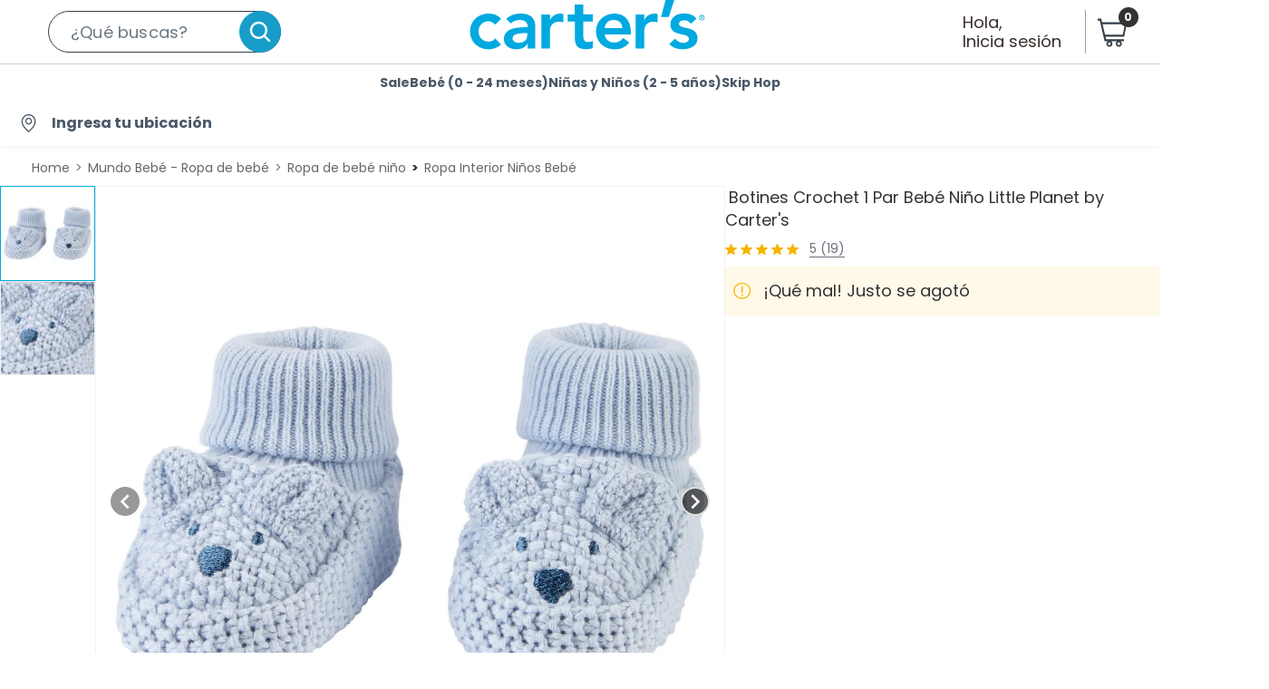

--- FILE ---
content_type: text/javascript
request_url: https://static.falabella.io/product-b2c-ui/14d47b62/_next/static/14d47b62/_buildManifest.js
body_size: -266
content:
self.__BUILD_MANIFEST=function(s,c,a){return{__rewrites:{beforeFiles:[],afterFiles:[],fallback:[]},"/_error":["static/chunks/pages/_error-eb9ac40229654b5c.js"],"/notFound":["static/chunks/pages/notFound-42aa1e98db33d61d.js"],"/plans":[s,"static/chunks/fec483df-2a0d8337435bbdad.js",c,"static/chunks/606-009eef42b66c6bcd.js",a,"static/chunks/pages/plans-8100ec3345f624b3.js"],"/product":[s,"static/chunks/37079df3-ad7461004d90d68a.js","static/chunks/7f2da0bf-45abea670283a39f.js",c,"static/chunks/945-9c5a45ff820e51f7.js",a,"static/chunks/pages/product-5b9232f9ab7e03a3.js"],sortedPages:["/_app","/_error","/notFound","/plans","/product"]}}("static/chunks/e4340324-fff2f64411ac2c14.js","static/chunks/677-e55af9b38f945a3d.js","static/chunks/218-052b3d01308e97c7.js"),self.__BUILD_MANIFEST_CB&&self.__BUILD_MANIFEST_CB();

--- FILE ---
content_type: image/svg+xml
request_url: https://images.falabella.com/v3/assets/bltb9d14061af10d563/blte519222fb2afb54e/679c7958e729222d0f536c25/carterslogo.svg
body_size: 511
content:
<svg xmlns="http://www.w3.org/2000/svg" width="102" height="27" viewBox="0 0 102 27">
  <path d="M84.34 0L82.4 7.2h3.3L88.05 0h-3.71zM45.62 1.9v4.22H42.6V9.2h3.07v6.62c0 3.4.88 5.13 4.78 5.13.82 0 2.1-.14 2.87-.5v-3.04c-.46.3-1.32.45-1.97.45-1.65 0-2.05-.9-2.05-2.36V9.16h4.02V6.08H49.3V1.9h-3.66zm46.64 3.8c-2.93 0-5.86 1.47-5.86 4.69 0 5.53 7.88 3.17 7.88 6.16 0 1.18-1.38 1.68-2.43 1.68-1.56 0-2.52-.72-3.48-1.77l-2.43 2.27c1.47 1.64 3.44 2.23 5.68 2.23 2.98 0 6.32-1.23 6.32-4.68 0-5.62-7.88-3.53-7.88-6.12 0-1.1 1.2-1.54 2.16-1.54 1.28 0 2.2.54 2.88 1.5l2.38-2.18c-1.2-1.64-3.25-2.24-5.22-2.24zm-83.13.06a7.2 7.2 0 0 0-.15 0C4.52 5.76 1 8.84 1 13.38S4.53 20.95 8.93 21c1.28 0 3.75-.54 5.26-2.04l-2.42-2.6a3.57 3.57 0 0 1-2.84 1.37c-2.7 0-4.3-2.08-4.3-4.35a4.2 4.2 0 0 1 4.29-4.35c1.01 0 1.93.59 2.8 1.45l2.56-2.5a7.2 7.2 0 0 0-5.15-2.22zm13.5 0c-2.35 0-4.59.68-6.24 2.3l1.93 1.9a5.76 5.76 0 0 1 3.9-1.48c1.96 0 3.33.95 3.33 2.72v.4h-.9c-3.68 0-9.22.33-9.22 5.05 0 2.85 2.6 4.35 5.31 4.35 1.97 0 3.67-.73 4.68-2.36h.1v2h3.3v-8.35c.03-2.08.03-6.53-6.2-6.53zm16.8 0c-1.87 0-3.52 1-4.3 2.68h-.05V6.12h-3.7v14.52h3.66v-7.76c0-.82.5-3.67 3.93-3.67a8 8 0 0 1 1.8.27v-3.5a4.54 4.54 0 0 0-1.34-.22zm23.24 0c-4.4 0-7.97 3.04-7.97 7.62 0 4.54 3.53 7.62 7.97 7.62a7.6 7.6 0 0 0 6.18-2.9l-2.6-1.95a4.78 4.78 0 0 1-3.96 1.95 3.79 3.79 0 0 1-3.93-3.45h11.18v-1c0-5.03-2.8-7.89-6.87-7.89zm16.99 0c-1.93 0-3.57 1-4.35 2.68h-.04V6.12H71.6v14.52h3.67v-7.76c0-.82.5-3.67 3.94-3.67.6 0 1.19.13 1.78.27v-3.5a4.56 4.56 0 0 0-1.32-.22h-.01zm20.16.54a1.18 1.18 0 1 0 0 2.36 1.18 1.18 0 1 0 0-2.36zm0 .23c.5 0 .96.4.96.95 0 .55-.41.96-.96.96a.93.93 0 0 1-.96-.96c0-.54.4-.95.96-.95zm-.46.23v1.3h.28v-.53h.18l.32.54h.27l-.36-.54c.18 0 .32-.14.32-.36 0-.28-.14-.41-.46-.41h-.55zm.28.27h.18c.14 0 .32 0 .32.18s-.18.18-.32.18h-.18v-.36zM62.16 8.48c2.3 0 3.7 1.32 3.7 3.45h-7.5c.27-2.09 1.6-3.45 3.8-3.45zM24.6 14.1h.78v.8c0 2.05-1.19 3.32-3.7 3.32-1.2 0-2.58-.6-2.58-1.9 0-2.1 3.5-2.22 5.5-2.22z" fill="#00a9e0"/>
</svg>


--- FILE ---
content_type: application/javascript
request_url: https://assets.falabella.com/v3/assets/blt7c5c2f2f888a7cc3/blt810d8b9cff827359/fingerprint-tracking.iife.js
body_size: 17977
content:
(function(){"use strict";const he="contextID";function rt(){const e=document.cookie.split(";");for(let t=0;t<e.length;t++){const n=e[t].trim();if(n.indexOf(`${he}=`)===0)return n.split("=")[1]}return""}const ot=[".falabella.com",".falabella.com.co",".falabella.com.pe",".sodimac.cl",".tottus.cl",".sodimac.com.pe",".americanino.cl","crateandbarrel.cl","carters.cl",".crateandbarrel.com.co",".crateandbarrel.com.pe","carters.com.pe",".aldoshoes.com.pe","aldo.cl","sodimac.com.mx","sodimac.com.ar","sodimac.com.br","sodimac.com.uy"];function ge(){const e=window.location.host;for(const t of ot)if(e.includes(t))return e.slice(e.indexOf(t));return".falabella.com"}function it(e,t={days:365}){if(!e||typeof e!="string")return;let n="";if(t.days){const a=new Date;a.setTime(a.getTime()+t.days*24*60*60*1e3),n=`; expires=${a.toUTCString()}`}const r=`; domain=${ge()}`,o="; Priority=High";document.cookie=`${he}=${e}${r}${o}${n}; path=/`;const i=new CustomEvent("CONTEXTIDHASPOPULATEDCONTENT",{detail:e});window.dispatchEvent(i)}const Q={getContextIDCookie:rt,setContextIDCookie:it,getCookieDomain:ge};var G=typeof globalThis<"u"?globalThis:typeof window<"u"?window:typeof global<"u"?global:typeof self<"u"?self:{};function at(e){return e&&e.__esModule&&Object.prototype.hasOwnProperty.call(e,"default")?e.default:e}var st=typeof G=="object"&&G&&G.Object===Object&&G,ct=st,lt=ct,ut=typeof self=="object"&&self&&self.Object===Object&&self,ft=lt||ut||Function("return this")(),q=ft,dt=q,mt=dt.Symbol,ee=mt,ye=ee,be=Object.prototype,pt=be.hasOwnProperty,ht=be.toString,R=ye?ye.toStringTag:void 0;function gt(e){var t=pt.call(e,R),n=e[R];try{e[R]=void 0;var r=!0}catch{}var o=ht.call(e);return r&&(t?e[R]=n:delete e[R]),o}var yt=gt,bt=Object.prototype,vt=bt.toString;function wt(e){return vt.call(e)}var St=wt,ve=ee,_t=yt,Ct=St,xt="[object Null]",Lt="[object Undefined]",we=ve?ve.toStringTag:void 0;function kt(e){return e==null?e===void 0?Lt:xt:we&&we in Object(e)?_t(e):Ct(e)}var Se=kt;function It(e){var t=typeof e;return e!=null&&(t=="object"||t=="function")}var te=It,Ft=Se,Pt=te,Mt="[object AsyncFunction]",Tt="[object Function]",$t="[object GeneratorFunction]",Vt="[object Proxy]";function Wt(e){if(!Pt(e))return!1;var t=Ft(e);return t==Tt||t==$t||t==Mt||t==Vt}var Rt=Wt,Nt=q,Gt=Nt["__core-js_shared__"],Et=Gt,ne=Et,_e=function(){var e=/[^.]+$/.exec(ne&&ne.keys&&ne.keys.IE_PROTO||"");return e?"Symbol(src)_1."+e:""}();function jt(e){return!!_e&&_e in e}var At=jt,Zt=Function.prototype,Dt=Zt.toString;function Ot(e){if(e!=null){try{return Dt.call(e)}catch{}try{return e+""}catch{}}return""}var Ht=Ot,Yt=Rt,Xt=At,zt=te,Jt=Ht,Bt=/[\\^$.*+?()[\]{}|]/g,Ut=/^\[object .+?Constructor\]$/,Kt=Function.prototype,Qt=Object.prototype,qt=Kt.toString,en=Qt.hasOwnProperty,tn=RegExp("^"+qt.call(en).replace(Bt,"\\$&").replace(/hasOwnProperty|(function).*?(?=\\\()| for .+?(?=\\\])/g,"$1.*?")+"$");function nn(e){if(!zt(e)||Xt(e))return!1;var t=Yt(e)?tn:Ut;return t.test(Jt(e))}var rn=nn;function on(e,t){return e==null?void 0:e[t]}var an=on,sn=rn,cn=an;function ln(e,t){var n=cn(e,t);return sn(n)?n:void 0}var re=ln,un=re,fn=function(){try{var e=un(Object,"defineProperty");return e({},"",{}),e}catch{}}(),dn=fn,Ce=dn;function mn(e,t,n){t=="__proto__"&&Ce?Ce(e,t,{configurable:!0,enumerable:!0,value:n,writable:!0}):e[t]=n}var pn=mn;function hn(e,t){return e===t||e!==e&&t!==t}var xe=hn,gn=pn,yn=xe,bn=Object.prototype,vn=bn.hasOwnProperty;function wn(e,t,n){var r=e[t];(!(vn.call(e,t)&&yn(r,n))||n===void 0&&!(t in e))&&gn(e,t,n)}var Sn=wn,_n=Array.isArray,oe=_n;function Cn(e){return e!=null&&typeof e=="object"}var xn=Cn,Ln=Se,kn=xn,In="[object Symbol]";function Fn(e){return typeof e=="symbol"||kn(e)&&Ln(e)==In}var ie=Fn,Pn=oe,Mn=ie,Tn=/\.|\[(?:[^[\]]*|(["'])(?:(?!\1)[^\\]|\\.)*?\1)\]/,$n=/^\w*$/;function Vn(e,t){if(Pn(e))return!1;var n=typeof e;return n=="number"||n=="symbol"||n=="boolean"||e==null||Mn(e)?!0:$n.test(e)||!Tn.test(e)||t!=null&&e in Object(t)}var Wn=Vn,Rn=re,Nn=Rn(Object,"create"),E=Nn,Le=E;function Gn(){this.__data__=Le?Le(null):{},this.size=0}var En=Gn;function jn(e){var t=this.has(e)&&delete this.__data__[e];return this.size-=t?1:0,t}var An=jn,Zn=E,Dn="__lodash_hash_undefined__",On=Object.prototype,Hn=On.hasOwnProperty;function Yn(e){var t=this.__data__;if(Zn){var n=t[e];return n===Dn?void 0:n}return Hn.call(t,e)?t[e]:void 0}var Xn=Yn,zn=E,Jn=Object.prototype,Bn=Jn.hasOwnProperty;function Un(e){var t=this.__data__;return zn?t[e]!==void 0:Bn.call(t,e)}var Kn=Un,Qn=E,qn="__lodash_hash_undefined__";function er(e,t){var n=this.__data__;return this.size+=this.has(e)?0:1,n[e]=Qn&&t===void 0?qn:t,this}var tr=er,nr=En,rr=An,or=Xn,ir=Kn,ar=tr;function F(e){var t=-1,n=e==null?0:e.length;for(this.clear();++t<n;){var r=e[t];this.set(r[0],r[1])}}F.prototype.clear=nr,F.prototype.delete=rr,F.prototype.get=or,F.prototype.has=ir,F.prototype.set=ar;var sr=F;function cr(){this.__data__=[],this.size=0}var lr=cr,ur=xe;function fr(e,t){for(var n=e.length;n--;)if(ur(e[n][0],t))return n;return-1}var j=fr,dr=j,mr=Array.prototype,pr=mr.splice;function hr(e){var t=this.__data__,n=dr(t,e);if(n<0)return!1;var r=t.length-1;return n==r?t.pop():pr.call(t,n,1),--this.size,!0}var gr=hr,yr=j;function br(e){var t=this.__data__,n=yr(t,e);return n<0?void 0:t[n][1]}var vr=br,wr=j;function Sr(e){return wr(this.__data__,e)>-1}var _r=Sr,Cr=j;function xr(e,t){var n=this.__data__,r=Cr(n,e);return r<0?(++this.size,n.push([e,t])):n[r][1]=t,this}var Lr=xr,kr=lr,Ir=gr,Fr=vr,Pr=_r,Mr=Lr;function P(e){var t=-1,n=e==null?0:e.length;for(this.clear();++t<n;){var r=e[t];this.set(r[0],r[1])}}P.prototype.clear=kr,P.prototype.delete=Ir,P.prototype.get=Fr,P.prototype.has=Pr,P.prototype.set=Mr;var Tr=P,$r=re,Vr=q,Wr=$r(Vr,"Map"),Rr=Wr,ke=sr,Nr=Tr,Gr=Rr;function Er(){this.size=0,this.__data__={hash:new ke,map:new(Gr||Nr),string:new ke}}var jr=Er;function Ar(e){var t=typeof e;return t=="string"||t=="number"||t=="symbol"||t=="boolean"?e!=="__proto__":e===null}var Zr=Ar,Dr=Zr;function Or(e,t){var n=e.__data__;return Dr(t)?n[typeof t=="string"?"string":"hash"]:n.map}var A=Or,Hr=A;function Yr(e){var t=Hr(this,e).delete(e);return this.size-=t?1:0,t}var Xr=Yr,zr=A;function Jr(e){return zr(this,e).get(e)}var Br=Jr,Ur=A;function Kr(e){return Ur(this,e).has(e)}var Qr=Kr,qr=A;function eo(e,t){var n=qr(this,e),r=n.size;return n.set(e,t),this.size+=n.size==r?0:1,this}var to=eo,no=jr,ro=Xr,oo=Br,io=Qr,ao=to;function M(e){var t=-1,n=e==null?0:e.length;for(this.clear();++t<n;){var r=e[t];this.set(r[0],r[1])}}M.prototype.clear=no,M.prototype.delete=ro,M.prototype.get=oo,M.prototype.has=io,M.prototype.set=ao;var so=M,Ie=so,co="Expected a function";function ae(e,t){if(typeof e!="function"||t!=null&&typeof t!="function")throw new TypeError(co);var n=function(){var r=arguments,o=t?t.apply(this,r):r[0],i=n.cache;if(i.has(o))return i.get(o);var a=e.apply(this,r);return n.cache=i.set(o,a)||i,a};return n.cache=new(ae.Cache||Ie),n}ae.Cache=Ie;var lo=ae,uo=lo,fo=500;function mo(e){var t=uo(e,function(r){return n.size===fo&&n.clear(),r}),n=t.cache;return t}var po=mo,ho=po,go=/[^.[\]]+|\[(?:(-?\d+(?:\.\d+)?)|(["'])((?:(?!\2)[^\\]|\\.)*?)\2)\]|(?=(?:\.|\[\])(?:\.|\[\]|$))/g,yo=/\\(\\)?/g,bo=ho(function(e){var t=[];return e.charCodeAt(0)===46&&t.push(""),e.replace(go,function(n,r,o,i){t.push(o?i.replace(yo,"$1"):r||n)}),t}),vo=bo;function wo(e,t){for(var n=-1,r=e==null?0:e.length,o=Array(r);++n<r;)o[n]=t(e[n],n,e);return o}var So=wo,Fe=ee,_o=So,Co=oe,xo=ie,Lo=1/0,Pe=Fe?Fe.prototype:void 0,Me=Pe?Pe.toString:void 0;function Te(e){if(typeof e=="string")return e;if(Co(e))return _o(e,Te)+"";if(xo(e))return Me?Me.call(e):"";var t=e+"";return t=="0"&&1/e==-Lo?"-0":t}var ko=Te,Io=ko;function Fo(e){return e==null?"":Io(e)}var Po=Fo,Mo=oe,To=Wn,$o=vo,Vo=Po;function Wo(e,t){return Mo(e)?e:To(e,t)?[e]:$o(Vo(e))}var Ro=Wo,No=9007199254740991,Go=/^(?:0|[1-9]\d*)$/;function Eo(e,t){var n=typeof e;return t=t??No,!!t&&(n=="number"||n!="symbol"&&Go.test(e))&&e>-1&&e%1==0&&e<t}var jo=Eo,Ao=ie,Zo=1/0;function Do(e){if(typeof e=="string"||Ao(e))return e;var t=e+"";return t=="0"&&1/e==-Zo?"-0":t}var Oo=Do,Ho=Sn,Yo=Ro,Xo=jo,$e=te,zo=Oo;function Jo(e,t,n,r){if(!$e(e))return e;t=Yo(t,e);for(var o=-1,i=t.length,a=i-1,l=e;l!=null&&++o<i;){var u=zo(t[o]),f=n;if(u==="__proto__"||u==="constructor"||u==="prototype")return e;if(o!=a){var s=l[u];f=r?r(s,u,l):void 0,f===void 0&&(f=$e(s)?s:Xo(t[o+1])?[]:{})}Ho(l,u,f),l=l[u]}return e}var Bo=Jo,Uo=Bo;function Ko(e,t,n){return e==null?e:Uo(e,t,n)}var Qo=Ko;const Z={set:at(Qo)},qo="1.0.0";function I(e,t){return new Promise(n=>setTimeout(n,e,t))}function D(){return I(0)}function ei(e,t=1/0){const{requestIdleCallback:n}=window;return n?new Promise(r=>n.call(window,()=>r(),{timeout:t})):I(Math.min(e,t))}function Ve(e){return!!e&&typeof e.then=="function"}function We(e,t){try{const n=e();Ve(n)?n.then(r=>t(!0,r),r=>t(!1,r)):t(!0,n)}catch(n){t(!1,n)}}async function Re(e,t,n=16){const r=new Array(e.length);let o=Date.now();for(let i=0;i<e.length;++i){r[i]=t(e[i],i);const a=Date.now();a>=o+n&&(o=a,await I(0))}return r}function O(e){e.then(void 0,()=>{})}function ti(e){const t=new Uint8Array(e.length);for(let n=0;n<e.length;n++){const r=e.charCodeAt(n);if(r>127)return new TextEncoder().encode(e);t[n]=r}return t}function L(e,t){const n=e[0]>>>16,r=e[0]&65535,o=e[1]>>>16,i=e[1]&65535,a=t[0]>>>16,l=t[0]&65535,u=t[1]>>>16,f=t[1]&65535;let s=0,c=0,g=0,d=0;d+=i+f,g+=d>>>16,d&=65535,g+=o+u,c+=g>>>16,g&=65535,c+=r+l,s+=c>>>16,c&=65535,s+=n+a,s&=65535,e[0]=s<<16|c,e[1]=g<<16|d}function _(e,t){const n=e[0]>>>16,r=e[0]&65535,o=e[1]>>>16,i=e[1]&65535,a=t[0]>>>16,l=t[0]&65535,u=t[1]>>>16,f=t[1]&65535;let s=0,c=0,g=0,d=0;d+=i*f,g+=d>>>16,d&=65535,g+=o*f,c+=g>>>16,g&=65535,g+=i*u,c+=g>>>16,g&=65535,c+=r*f,s+=c>>>16,c&=65535,c+=o*u,s+=c>>>16,c&=65535,c+=i*l,s+=c>>>16,c&=65535,s+=n*f+r*u+o*l+i*a,s&=65535,e[0]=s<<16|c,e[1]=g<<16|d}function T(e,t){const n=e[0];t%=64,t===32?(e[0]=e[1],e[1]=n):t<32?(e[0]=n<<t|e[1]>>>32-t,e[1]=e[1]<<t|n>>>32-t):(t-=32,e[0]=e[1]<<t|n>>>32-t,e[1]=n<<t|e[1]>>>32-t)}function S(e,t){t%=64,t!==0&&(t<32?(e[0]=e[1]>>>32-t,e[1]=e[1]<<t):(e[0]=e[1]<<t-32,e[1]=0))}function h(e,t){e[0]^=t[0],e[1]^=t[1]}const ni=[4283543511,3981806797],ri=[3301882366,444984403];function Ne(e){const t=[0,e[0]>>>1];h(e,t),_(e,ni),t[1]=e[0]>>>1,h(e,t),_(e,ri),t[1]=e[0]>>>1,h(e,t)}const H=[2277735313,289559509],Y=[1291169091,658871167],Ge=[0,5],oi=[0,1390208809],ii=[0,944331445];function ai(e,t){const n=ti(e);t=t||0;const r=[0,n.length],o=r[1]%16,i=r[1]-o,a=[0,t],l=[0,t],u=[0,0],f=[0,0];let s;for(s=0;s<i;s=s+16)u[0]=n[s+4]|n[s+5]<<8|n[s+6]<<16|n[s+7]<<24,u[1]=n[s]|n[s+1]<<8|n[s+2]<<16|n[s+3]<<24,f[0]=n[s+12]|n[s+13]<<8|n[s+14]<<16|n[s+15]<<24,f[1]=n[s+8]|n[s+9]<<8|n[s+10]<<16|n[s+11]<<24,_(u,H),T(u,31),_(u,Y),h(a,u),T(a,27),L(a,l),_(a,Ge),L(a,oi),_(f,Y),T(f,33),_(f,H),h(l,f),T(l,31),L(l,a),_(l,Ge),L(l,ii);u[0]=0,u[1]=0,f[0]=0,f[1]=0;const c=[0,0];switch(o){case 15:c[1]=n[s+14],S(c,48),h(f,c);case 14:c[1]=n[s+13],S(c,40),h(f,c);case 13:c[1]=n[s+12],S(c,32),h(f,c);case 12:c[1]=n[s+11],S(c,24),h(f,c);case 11:c[1]=n[s+10],S(c,16),h(f,c);case 10:c[1]=n[s+9],S(c,8),h(f,c);case 9:c[1]=n[s+8],h(f,c),_(f,Y),T(f,33),_(f,H),h(l,f);case 8:c[1]=n[s+7],S(c,56),h(u,c);case 7:c[1]=n[s+6],S(c,48),h(u,c);case 6:c[1]=n[s+5],S(c,40),h(u,c);case 5:c[1]=n[s+4],S(c,32),h(u,c);case 4:c[1]=n[s+3],S(c,24),h(u,c);case 3:c[1]=n[s+2],S(c,16),h(u,c);case 2:c[1]=n[s+1],S(c,8),h(u,c);case 1:c[1]=n[s],h(u,c),_(u,H),T(u,31),_(u,Y),h(a,u)}return h(a,r),h(l,r),L(a,l),L(l,a),Ne(a),Ne(l),L(a,l),L(l,a),("00000000"+(a[0]>>>0).toString(16)).slice(-8)+("00000000"+(a[1]>>>0).toString(16)).slice(-8)+("00000000"+(l[0]>>>0).toString(16)).slice(-8)+("00000000"+(l[1]>>>0).toString(16)).slice(-8)}function si(e){var t;return{name:e.name,message:e.message,stack:(t=e.stack)==null?void 0:t.split(`
`),...e}}function ci(e){return/^function\s.*?\{\s*\[native code]\s*}$/.test(String(e))}function li(e){return typeof e!="function"}function ui(e,t){const n=new Promise(r=>{const o=Date.now();We(e.bind(null,t),(...i)=>{const a=Date.now()-o;if(!i[0])return r(()=>({error:i[1],duration:a}));const l=i[1];if(li(l))return r(()=>({value:l,duration:a}));r(()=>new Promise(u=>{const f=Date.now();We(l,(...s)=>{const c=a+Date.now()-f;if(!s[0])return u({error:s[1],duration:c});u({value:s[1],duration:c})})}))})});return O(n),function(){return n.then(o=>o())}}function fi(e,t,n){const r=Object.keys(e).filter(i=>!n.includes(i)),o=Re(r,i=>ui(e[i],t));return O(o),async function(){const a=await o,l=await Re(a,s=>{const c=s();return O(c),c}),u=await Promise.all(l),f={};for(let s=0;s<r.length;++s)f[r[s]]=u[s];return f}}const $={Disabled:0,Enabled:1,NoAPI:-1,NotAvailableInInsecureContext:-2,NotAvailableInFrame:-3};function di(){const{ApplePaySession:e}=window;if(typeof(e==null?void 0:e.canMakePayments)!="function")return $.NoAPI;try{return e.canMakePayments()?$.Enabled:$.Disabled}catch(t){return mi(t)}}function mi(e){if(e instanceof Error){if(e.name==="InvalidAccessError"){if(/\bfrom\b.*\binsecure\b/i.test(e.message))return $.NotAvailableInInsecureContext;if(/\bdifferent\b.*\borigin\b.*top.level\b.*\bframe\b/i.test(e.message))return $.NotAvailableInFrame}if(e.name==="SecurityError"&&/\bthird.party iframes?.*\bnot.allowed\b/i.test(e.message))return $.NotAvailableInFrame}throw e}function pi(){const e=new Float32Array(1),t=new Uint8Array(e.buffer);return e[0]=1/0,e[0]=e[0]-e[0],t[3]}function se(e){return parseInt(e)}function C(e){return parseFloat(e)}function x(e,t){return typeof e=="number"&&isNaN(e)?t:e}function hi(e,t=1){if(Math.abs(t)>=1)return Math.round(e/t)*t;{const n=1/t;return Math.round(e*n)/n}}function w(e){return e.reduce((t,n)=>t+(n?1:0),0)}function gi(e){const t=`Unexpected syntax '${e}'`,n=/^\s*([a-z-]*)(.*)$/i.exec(e),r=n[1]||void 0,o={},i=/([.:#][\w-]+|\[.+?\])/gi,a=(l,u)=>{o[l]=o[l]||[],o[l].push(u)};for(;;){const l=i.exec(n[2]);if(!l)break;const u=l[0];switch(u[0]){case".":a("class",u.slice(1));break;case"#":a("id",u.slice(1));break;case"[":{const f=/^\[([\w-]+)([~|^$*]?=("(.*?)"|([\w-]+)))?(\s+[is])?\]$/.exec(u);if(f)a(f[1],f[4]??f[5]??"");else throw new Error(t);break}default:throw new Error(t)}}return[r,o]}function Ee(){const e=window,t=navigator;return w(["MSCSSMatrix"in e,"msSetImmediate"in e,"msIndexedDB"in e,"msMaxTouchPoints"in t,"msPointerEnabled"in t])>=4}function yi(){const e=window,t=navigator;return w(["msWriteProfilerMark"in e,"MSStream"in e,"msLaunchUri"in t,"msSaveBlob"in t])>=3&&!Ee()}function X(){const e=window,t=navigator;return w(["webkitPersistentStorage"in t,"webkitTemporaryStorage"in t,t.vendor.indexOf("Google")===0,"webkitResolveLocalFileSystemURL"in e,"BatteryManager"in e,"webkitMediaStream"in e,"webkitSpeechGrammar"in e])>=5}function k(){const e=window,t=navigator;return w(["ApplePayError"in e,"CSSPrimitiveValue"in e,"Counter"in e,t.vendor.indexOf("Apple")===0,"getStorageUpdates"in t,"WebKitMediaKeys"in e])>=4}function je(){const e=window,{HTMLElement:t,Document:n}=e;return w(["safari"in e,!("ongestureend"in e),!("TouchEvent"in e),!("orientation"in e),t&&!("autocapitalize"in t.prototype),n&&"pointerLockElement"in n.prototype])>=4}function ce(){const e=window;return ci(e.print)?w([String(e.browser)==="[object WebPageNamespace]","MicrodataExtractor"in e])>=1:!1}function Ae(){var t;const e=window;return w(["buildID"in navigator,"MozAppearance"in(((t=document.documentElement)==null?void 0:t.style)??{}),"onmozfullscreenchange"in e,"mozInnerScreenX"in e,"CSSMozDocumentRule"in e,"CanvasCaptureMediaStream"in e])>=4}function bi(){const e=window;return w([!("MediaSettingsRange"in e),"RTCEncodedAudioFrame"in e,""+e.Intl=="[object Intl]",""+e.Reflect=="[object Reflect]"])>=3}function vi(){const e=window;return w(["DOMRectList"in e,"RTCPeerConnectionIceEvent"in e,"SVGGeometryElement"in e,"ontransitioncancel"in e])>=3}function le(){const e=window,t=navigator,{CSS:n,HTMLButtonElement:r}=e;return w([!("getStorageUpdates"in t),r&&"popover"in r.prototype,"CSSCounterStyleRule"in e,n.supports("font-size-adjust: ex-height 0.5"),n.supports("text-transform: full-width")])>=4}function wi(){if(navigator.platform==="iPad")return!0;const e=screen,t=e.width/e.height;return w(["MediaSource"in window,!!Element.prototype.webkitRequestFullscreen,t>.65&&t<1.53])>=2}function Si(){const e=document;return e.fullscreenElement||e.msFullscreenElement||e.mozFullScreenElement||e.webkitFullscreenElement||null}function _i(){const e=document;return(e.exitFullscreen||e.msExitFullscreen||e.mozCancelFullScreen||e.webkitExitFullscreen).call(e)}function Ci(){const e=X(),t=Ae(),n=window,r=navigator,o="connection";return e?w([!("SharedWorker"in n),r[o]&&"ontypechange"in r[o],!("sinkId"in new window.Audio)])>=2:t?w(["onorientationchange"in n,"orientation"in n,/android/i.test(navigator.appVersion)])>=2:!1}async function Ze(e,t,n=50){var i,a,l;const r=document;for(;!r.body;)await I(n);const o=r.createElement("iframe");try{for(await new Promise((u,f)=>{let s=!1;const c=()=>{s=!0,u()},g=b=>{s=!0,f(b)};o.onload=c,o.onerror=g;const{style:d}=o;d.setProperty("display","block","important"),d.position="absolute",d.top="0",d.left="0",d.visibility="hidden",t&&"srcdoc"in o?o.srcdoc=t:o.src="about:blank",r.body.appendChild(o);const y=()=>{var b,K;s||(((K=(b=o.contentWindow)==null?void 0:b.document)==null?void 0:K.readyState)==="complete"?c():setTimeout(y,10))};y()});!((a=(i=o.contentWindow)==null?void 0:i.document)!=null&&a.body);)await I(n);return await e(o,o.contentWindow)}finally{(l=o.parentNode)==null||l.removeChild(o)}}function xi(e){const[t,n]=gi(e),r=document.createElement(t??"div");for(const o of Object.keys(n)){const i=n[o].join(" ");o==="style"?Li(r.style,i):r.setAttribute(o,i)}return r}function Li(e,t){for(const n of t.split(";")){const r=/^\s*([\w-]+)\s*:\s*(.+?)(\s*!([\w-]+))?\s*$/.exec(n);if(r){const[,o,i,,a]=r;e.setProperty(o,i,a||"")}}}function ki(){return new Promise(e=>{const t=document,n="visibilitychange",r=()=>{t.hidden||(t.removeEventListener(n,r),e())};t.addEventListener(n,r),r()})}const N={KnownForSuspending:-1,NotSupported:-2,Timeout:-3},z=44100,Ii=4e4,Fi=6.2;async function Pi(){const e=await Mi();return()=>{const t=e();return Ni(t,Fi)}}async function Mi(){let e;const t=ki().then(()=>I(500)),n=Ti().then(r=>e=[!0,r],r=>e=[!1,r]);return await Promise.race([t,n]),()=>{if(!e)return N.Timeout;if(!e[0])throw e[1];return e[1]}}async function Ti(){const e=window,t=e.OfflineAudioContext||e.webkitOfflineAudioContext;if(!t)return N.NotSupported;if($i())return N.KnownForSuspending;const n=await Vi(t);if(!n)return N.Timeout;const r=new t(1,n.length-1+Ii,z),o=r.createBufferSource();o.buffer=n,o.loop=!0,o.loopStart=(n.length-1)/z,o.loopEnd=n.length/z,o.connect(r.destination),o.start();const i=await De(r);if(!i)return N.Timeout;const a=Wi(n,i.getChannelData(0).subarray(n.length-1));return Math.abs(a)}function $i(){return k()&&!je()&&!vi()}async function Vi(e){const n=new e(1,3396,z),r=n.createOscillator();r.type="square",r.frequency.value=1e3;const o=n.createDynamicsCompressor();o.threshold.value=-70,o.knee.value=40,o.ratio.value=12,o.attack.value=0,o.release.value=.25;const i=n.createBiquadFilter();return i.type="allpass",i.frequency.value=5.239622852977861,i.Q.value=.1,r.connect(o),o.connect(i),i.connect(n.destination),r.start(0),await De(n)}function De(e){return new Promise((t,n)=>{let o=25;e.oncomplete=a=>t(a.renderedBuffer);const i=()=>{try{const a=e.startRendering();Ve(a)&&O(a),e.state==="suspended"&&(document.hidden||o--,o>0?setTimeout(i,200):t(null))}catch(a){n(a)}};i()})}function Wi(e,t){let n,r=!1;for(let o=0;o<t.length;o+=Math.floor(t.length/10))if(t[o]!==0){if(n===void 0)n=t[o];else if(n!==t[o]){r=!0;break}}return n===void 0?n=e.getChannelData(0)[e.length-1]:r&&(n=Ri(t)),n}function Ri(e){let t=1/0,n=-1/0;for(let r=0;r<e.length;r++){const o=e[r];o!==0&&(o<t&&(t=o),o>n&&(n=o))}return(t+n)/2}function Ni(e,t){if(e===0)return e;const o=10**-(Math.floor(Math.log10(Math.abs(e)))-Math.floor(t)+1)*(t*10%10||1);return Math.round(e*o)/o}const J={Unsupported:"unsupported",Skipped:"skipped",Unstable:"unstable"};function Gi(){return Ei(Yi())}async function Ei(e){let t=!1,n,r;const[o,i]=ji();return Ai(o,i)?(t=Zi(i),e?n=r=J.Skipped:[n,r]=await Di(o,i)):n=r=J.Unsupported,{winding:t,geometry:n,text:r}}function ji(){const e=document.createElement("canvas");return e.width=1,e.height=1,[e,e.getContext("2d")]}function Ai(e,t){return!!(t&&e.toDataURL)}function Zi(e){return e.rect(0,0,10,10),e.rect(2,2,6,6),!e.isPointInPath(5,5,"evenodd")}async function Di(e,t){Oi(e,t),await D();const n=ue(e),r=ue(e);return n!==r?[J.Unstable,J.Unstable]:(Hi(e,t),await D(),[ue(e),n])}function Oi(e,t){e.width=240,e.height=60,t.textBaseline="alphabetic",t.fillStyle="#f60",t.fillRect(100,1,62,20),t.fillStyle="#069",t.font='11pt "Times New Roman"';const n="Cwm fjordbank gly 😃";t.fillText(n,2,15),t.fillStyle="rgba(102, 204, 0, 0.2)",t.font="18pt Arial",t.fillText(n,4,45)}function Hi(e,t){e.width=122,e.height=110,t.globalCompositeOperation="multiply";for(const[n,r,o]of[["#f2f",40,40],["#2ff",80,40],["#ff2",60,80]])t.fillStyle=n,t.beginPath(),t.arc(r,o,40,0,Math.PI*2,!0),t.closePath(),t.fill();t.fillStyle="#f9c",t.arc(60,60,60,0,Math.PI*2,!0),t.arc(60,60,20,0,Math.PI*2,!0),t.fill("evenodd")}function ue(e){return e.toDataURL()}function Yi(){return k()&&le()&&ce()}function Xi(){return window.screen.colorDepth}function zi(){for(const e of["rec2020","p3","srgb"])if(matchMedia(`(color-gamut: ${e})`).matches)return e}const B={Less:-1,None:0,More:1,ForcedColors:10};function Ji(){if(V("no-preference"))return B.None;if(V("high")||V("more"))return B.More;if(V("low")||V("less"))return B.Less;if(V("forced"))return B.ForcedColors}function V(e){return matchMedia(`(prefers-contrast: ${e})`).matches}function Bi(){const e=document;try{e.cookie="cookietest=1; SameSite=Strict;";const t=e.cookie.indexOf("cookietest=")!==-1;return e.cookie="cookietest=1; SameSite=Strict; expires=Thu, 01-Jan-1970 00:00:01 GMT",t}catch{return!1}}function Ui(){return navigator.cpuClass}function Ki(){return x(C(navigator.deviceMemory),void 0)}function Qi(){const e=atob;return{abpIndo:["#Iklan-Melayang","#Kolom-Iklan-728","#SidebarIklan-wrapper",'[title="ALIENBOLA" i]',e("I0JveC1CYW5uZXItYWRz")],abpvn:[".quangcao","#mobileCatfish",e("LmNsb3NlLWFkcw=="),'[id^="bn_bottom_fixed_"]',"#pmadv"],adBlockFinland:[".mainostila",e("LnNwb25zb3JpdA=="),".ylamainos",e("YVtocmVmKj0iL2NsaWNrdGhyZ2guYXNwPyJd"),e("YVtocmVmXj0iaHR0cHM6Ly9hcHAucmVhZHBlYWsuY29tL2FkcyJd")],adBlockPersian:["#navbar_notice_50",".kadr",'TABLE[width="140px"]',"#divAgahi",e("YVtocmVmXj0iaHR0cDovL2cxLnYuZndtcm0ubmV0L2FkLyJd")],adBlockWarningRemoval:["#adblock-honeypot",".adblocker-root",".wp_adblock_detect",e("LmhlYWRlci1ibG9ja2VkLWFk"),e("I2FkX2Jsb2NrZXI=")],adGuardAnnoyances:[".hs-sosyal","#cookieconsentdiv",'div[class^="app_gdpr"]',".as-oil",'[data-cypress="soft-push-notification-modal"]'],adGuardBase:[".BetterJsPopOverlay",e("I2FkXzMwMFgyNTA="),e("I2Jhbm5lcmZsb2F0MjI="),e("I2NhbXBhaWduLWJhbm5lcg=="),e("I0FkLUNvbnRlbnQ=")],adGuardChinese:[e("LlppX2FkX2FfSA=="),e("YVtocmVmKj0iLmh0aGJldDM0LmNvbSJd"),"#widget-quan",e("YVtocmVmKj0iLzg0OTkyMDIwLnh5eiJd"),e("YVtocmVmKj0iLjE5NTZobC5jb20vIl0=")],adGuardFrench:["#pavePub",e("LmFkLWRlc2t0b3AtcmVjdGFuZ2xl"),".mobile_adhesion",".widgetadv",e("LmFkc19iYW4=")],adGuardGerman:['aside[data-portal-id="leaderboard"]'],adGuardJapanese:["#kauli_yad_1",e("YVtocmVmXj0iaHR0cDovL2FkMi50cmFmZmljZ2F0ZS5uZXQvIl0="),e("Ll9wb3BJbl9pbmZpbml0ZV9hZA=="),e("LmFkZ29vZ2xl"),e("Ll9faXNib29zdFJldHVybkFk")],adGuardMobile:[e("YW1wLWF1dG8tYWRz"),e("LmFtcF9hZA=="),'amp-embed[type="24smi"]',"#mgid_iframe1",e("I2FkX2ludmlld19hcmVh")],adGuardRussian:[e("YVtocmVmXj0iaHR0cHM6Ly9hZC5sZXRtZWFkcy5jb20vIl0="),e("LnJlY2xhbWE="),'div[id^="smi2adblock"]',e("ZGl2W2lkXj0iQWRGb3hfYmFubmVyXyJd"),"#psyduckpockeball"],adGuardSocial:[e("YVtocmVmXj0iLy93d3cuc3R1bWJsZXVwb24uY29tL3N1Ym1pdD91cmw9Il0="),e("YVtocmVmXj0iLy90ZWxlZ3JhbS5tZS9zaGFyZS91cmw/Il0="),".etsy-tweet","#inlineShare",".popup-social"],adGuardSpanishPortuguese:["#barraPublicidade","#Publicidade","#publiEspecial","#queTooltip",".cnt-publi"],adGuardTrackingProtection:["#qoo-counter",e("YVtocmVmXj0iaHR0cDovL2NsaWNrLmhvdGxvZy5ydS8iXQ=="),e("YVtocmVmXj0iaHR0cDovL2hpdGNvdW50ZXIucnUvdG9wL3N0YXQucGhwIl0="),e("YVtocmVmXj0iaHR0cDovL3RvcC5tYWlsLnJ1L2p1bXAiXQ=="),"#top100counter"],adGuardTurkish:["#backkapat",e("I3Jla2xhbWk="),e("YVtocmVmXj0iaHR0cDovL2Fkc2Vydi5vbnRlay5jb20udHIvIl0="),e("YVtocmVmXj0iaHR0cDovL2l6bGVuemkuY29tL2NhbXBhaWduLyJd"),e("YVtocmVmXj0iaHR0cDovL3d3dy5pbnN0YWxsYWRzLm5ldC8iXQ==")],bulgarian:[e("dGQjZnJlZW5ldF90YWJsZV9hZHM="),"#ea_intext_div",".lapni-pop-over","#xenium_hot_offers"],easyList:[".yb-floorad",e("LndpZGdldF9wb19hZHNfd2lkZ2V0"),e("LnRyYWZmaWNqdW5reS1hZA=="),".textad_headline",e("LnNwb25zb3JlZC10ZXh0LWxpbmtz")],easyListChina:[e("LmFwcGd1aWRlLXdyYXBbb25jbGljayo9ImJjZWJvcy5jb20iXQ=="),e("LmZyb250cGFnZUFkdk0="),"#taotaole","#aafoot.top_box",".cfa_popup"],easyListCookie:[".ezmob-footer",".cc-CookieWarning","[data-cookie-number]",e("LmF3LWNvb2tpZS1iYW5uZXI="),".sygnal24-gdpr-modal-wrap"],easyListCzechSlovak:["#onlajny-stickers",e("I3Jla2xhbW5pLWJveA=="),e("LnJla2xhbWEtbWVnYWJvYXJk"),".sklik",e("W2lkXj0ic2tsaWtSZWtsYW1hIl0=")],easyListDutch:[e("I2FkdmVydGVudGll"),e("I3ZpcEFkbWFya3RCYW5uZXJCbG9jaw=="),".adstekst",e("YVtocmVmXj0iaHR0cHM6Ly94bHR1YmUubmwvY2xpY2svIl0="),"#semilo-lrectangle"],easyListGermany:["#SSpotIMPopSlider",e("LnNwb25zb3JsaW5rZ3J1ZW4="),e("I3dlcmJ1bmdza3k="),e("I3Jla2xhbWUtcmVjaHRzLW1pdHRl"),e("YVtocmVmXj0iaHR0cHM6Ly9iZDc0Mi5jb20vIl0=")],easyListItaly:[e("LmJveF9hZHZfYW5udW5jaQ=="),".sb-box-pubbliredazionale",e("YVtocmVmXj0iaHR0cDovL2FmZmlsaWF6aW9uaWFkcy5zbmFpLml0LyJd"),e("YVtocmVmXj0iaHR0cHM6Ly9hZHNlcnZlci5odG1sLml0LyJd"),e("YVtocmVmXj0iaHR0cHM6Ly9hZmZpbGlhemlvbmlhZHMuc25haS5pdC8iXQ==")],easyListLithuania:[e("LnJla2xhbW9zX3RhcnBhcw=="),e("LnJla2xhbW9zX251b3JvZG9z"),e("aW1nW2FsdD0iUmVrbGFtaW5pcyBza3lkZWxpcyJd"),e("aW1nW2FsdD0iRGVkaWt1b3RpLmx0IHNlcnZlcmlhaSJd"),e("aW1nW2FsdD0iSG9zdGluZ2FzIFNlcnZlcmlhaS5sdCJd")],estonian:[e("QVtocmVmKj0iaHR0cDovL3BheTRyZXN1bHRzMjQuZXUiXQ==")],fanboyAnnoyances:["#ac-lre-player",".navigate-to-top","#subscribe_popup",".newsletter_holder","#back-top"],fanboyAntiFacebook:[".util-bar-module-firefly-visible"],fanboyEnhancedTrackers:[".open.pushModal","#issuem-leaky-paywall-articles-zero-remaining-nag","#sovrn_container",'div[class$="-hide"][zoompage-fontsize][style="display: block;"]',".BlockNag__Card"],fanboySocial:["#FollowUs","#meteored_share","#social_follow",".article-sharer",".community__social-desc"],frellwitSwedish:[e("YVtocmVmKj0iY2FzaW5vcHJvLnNlIl1bdGFyZ2V0PSJfYmxhbmsiXQ=="),e("YVtocmVmKj0iZG9rdG9yLXNlLm9uZWxpbmsubWUiXQ=="),"article.category-samarbete",e("ZGl2LmhvbGlkQWRz"),"ul.adsmodern"],greekAdBlock:[e("QVtocmVmKj0iYWRtYW4ub3RlbmV0LmdyL2NsaWNrPyJd"),e("QVtocmVmKj0iaHR0cDovL2F4aWFiYW5uZXJzLmV4b2R1cy5nci8iXQ=="),e("QVtocmVmKj0iaHR0cDovL2ludGVyYWN0aXZlLmZvcnRobmV0LmdyL2NsaWNrPyJd"),"DIV.agores300","TABLE.advright"],hungarian:["#cemp_doboz",".optimonk-iframe-container",e("LmFkX19tYWlu"),e("W2NsYXNzKj0iR29vZ2xlQWRzIl0="),"#hirdetesek_box"],iDontCareAboutCookies:['.alert-info[data-block-track*="CookieNotice"]',".ModuleTemplateCookieIndicator",".o--cookies--container","#cookies-policy-sticky","#stickyCookieBar"],icelandicAbp:[e("QVtocmVmXj0iL2ZyYW1ld29yay9yZXNvdXJjZXMvZm9ybXMvYWRzLmFzcHgiXQ==")],latvian:[e("YVtocmVmPSJodHRwOi8vd3d3LnNhbGlkemluaS5sdi8iXVtzdHlsZT0iZGlzcGxheTogYmxvY2s7IHdpZHRoOiAxMjBweDsgaGVpZ2h0OiA0MHB4OyBvdmVyZmxvdzogaGlkZGVuOyBwb3NpdGlvbjogcmVsYXRpdmU7Il0="),e("YVtocmVmPSJodHRwOi8vd3d3LnNhbGlkemluaS5sdi8iXVtzdHlsZT0iZGlzcGxheTogYmxvY2s7IHdpZHRoOiA4OHB4OyBoZWlnaHQ6IDMxcHg7IG92ZXJmbG93OiBoaWRkZW47IHBvc2l0aW9uOiByZWxhdGl2ZTsiXQ==")],listKr:[e("YVtocmVmKj0iLy9hZC5wbGFuYnBsdXMuY28ua3IvIl0="),e("I2xpdmVyZUFkV3JhcHBlcg=="),e("YVtocmVmKj0iLy9hZHYuaW1hZHJlcC5jby5rci8iXQ=="),e("aW5zLmZhc3R2aWV3LWFk"),".revenue_unit_item.dable"],listeAr:[e("LmdlbWluaUxCMUFk"),".right-and-left-sponsers",e("YVtocmVmKj0iLmFmbGFtLmluZm8iXQ=="),e("YVtocmVmKj0iYm9vcmFxLm9yZyJd"),e("YVtocmVmKj0iZHViaXp6bGUuY29tL2FyLz91dG1fc291cmNlPSJd")],listeFr:[e("YVtocmVmXj0iaHR0cDovL3Byb21vLnZhZG9yLmNvbS8iXQ=="),e("I2FkY29udGFpbmVyX3JlY2hlcmNoZQ=="),e("YVtocmVmKj0id2Vib3JhbWEuZnIvZmNnaS1iaW4vIl0="),".site-pub-interstitiel",'div[id^="crt-"][data-criteo-id]'],officialPolish:["#ceneo-placeholder-ceneo-12",e("W2hyZWZePSJodHRwczovL2FmZi5zZW5kaHViLnBsLyJd"),e("YVtocmVmXj0iaHR0cDovL2Fkdm1hbmFnZXIudGVjaGZ1bi5wbC9yZWRpcmVjdC8iXQ=="),e("YVtocmVmXj0iaHR0cDovL3d3dy50cml6ZXIucGwvP3V0bV9zb3VyY2UiXQ=="),e("ZGl2I3NrYXBpZWNfYWQ=")],ro:[e("YVtocmVmXj0iLy9hZmZ0cmsuYWx0ZXgucm8vQ291bnRlci9DbGljayJd"),e("YVtocmVmXj0iaHR0cHM6Ly9ibGFja2ZyaWRheXNhbGVzLnJvL3Ryay9zaG9wLyJd"),e("YVtocmVmXj0iaHR0cHM6Ly9ldmVudC4ycGVyZm9ybWFudC5jb20vZXZlbnRzL2NsaWNrIl0="),e("YVtocmVmXj0iaHR0cHM6Ly9sLnByb2ZpdHNoYXJlLnJvLyJd"),'a[href^="/url/"]'],ruAd:[e("YVtocmVmKj0iLy9mZWJyYXJlLnJ1LyJd"),e("YVtocmVmKj0iLy91dGltZy5ydS8iXQ=="),e("YVtocmVmKj0iOi8vY2hpa2lkaWtpLnJ1Il0="),"#pgeldiz",".yandex-rtb-block"],thaiAds:["a[href*=macau-uta-popup]",e("I2Fkcy1nb29nbGUtbWlkZGxlX3JlY3RhbmdsZS1ncm91cA=="),e("LmFkczMwMHM="),".bumq",".img-kosana"],webAnnoyancesUltralist:["#mod-social-share-2","#social-tools",e("LmN0cGwtZnVsbGJhbm5lcg=="),".zergnet-recommend",".yt.btn-link.btn-md.btn"]}}async function qi({debug:e}){if(!ea())return;const t=Qi(),n=Object.keys(t),r=[].concat(...n.map(a=>t[a])),o=await ta(r);e&&na(t,o);const i=n.filter(a=>{const l=t[a];return w(l.map(f=>o[f]))>l.length*.6});return i.sort(),i}function ea(){return k()||Ci()}async function ta(e){var i;const t=document,n=t.createElement("div"),r=new Array(e.length),o={};Oe(n);for(let a=0;a<e.length;++a){const l=xi(e[a]);l.tagName==="DIALOG"&&l.show();const u=t.createElement("div");Oe(u),u.appendChild(l),n.appendChild(u),r[a]=l}for(;!t.body;)await I(50);t.body.appendChild(n),await D();try{for(let a=0;a<e.length;++a)r[a].offsetParent||(o[e[a]]=!0)}finally{(i=n.parentNode)==null||i.removeChild(n)}return o}function Oe(e){e.style.setProperty("visibility","hidden","important"),e.style.setProperty("display","block","important")}function na(e,t){let n="DOM blockers debug:\n```";for(const r of Object.keys(e)){n+=`
${r}:`;for(const o of e[r])n+=`
  ${t[o]?"🚫":"➡️"} ${o}`}console.log(`${n}
\`\`\``)}const ra="mmMwWLliI0fiflO&1",fe={default:[],apple:[{font:"-apple-system-body"}],serif:[{fontFamily:"serif"}],sans:[{fontFamily:"sans-serif"}],mono:[{fontFamily:"monospace"}],min:[{fontSize:"1px"}],system:[{fontFamily:"system-ui"}]};function oa(){return ia((e,t)=>{const n={},r={};for(const o of Object.keys(fe)){const[i={},a=ra]=fe[o],l=e.createElement("span");l.textContent=a,l.style.whiteSpace="nowrap";for(const u of Object.keys(i)){const f=i[u];f!==void 0&&(l.style[u]=f)}n[o]=l,t.append(e.createElement("br"),l)}for(const o of Object.keys(fe))r[o]=n[o].getBoundingClientRect().width;return r})}function ia(e,t=4e3){return Ze((n,r)=>{const o=r.document,i=o.body,a=i.style;a.width=`${t}px`,a.webkitTextSizeAdjust=a.textSizeAdjust="none",X()?i.style.zoom=`${1/r.devicePixelRatio}`:k()&&(i.style.zoom="reset");const l=o.createElement("div");return l.textContent=[...Array(t/20<<0)].map(()=>"word").join(" "),i.appendChild(l),e(o,i)},'<!doctype html><html><head><meta name="viewport" content="width=device-width, initial-scale=1">')}const aa="mmMwWLliI0O&1",sa="48px",W=["monospace","sans-serif","serif"],He=["sans-serif-thin","ARNO PRO","Agency FB","Arabic Typesetting","Arial Unicode MS","AvantGarde Bk BT","BankGothic Md BT","Batang","Bitstream Vera Sans Mono","Calibri","Century","Century Gothic","Clarendon","EUROSTILE","Franklin Gothic","Futura Bk BT","Futura Md BT","GOTHAM","Gill Sans","HELV","Haettenschweiler","Helvetica Neue","Humanst521 BT","Leelawadee","Letter Gothic","Levenim MT","Lucida Bright","Lucida Sans","Menlo","MS Mincho","MS Outlook","MS Reference Specialty","MS UI Gothic","MT Extra","MYRIAD PRO","Marlett","Meiryo UI","Microsoft Uighur","Minion Pro","Monotype Corsiva","PMingLiU","Pristina","SCRIPTINA","Segoe UI Light","Serifa","SimHei","Small Fonts","Staccato222 BT","TRAJAN PRO","Univers CE 55 Medium","Vrinda","ZWAdobeF"];function ca(){return Ze(async(e,{document:t})=>{const n=t.body;n.style.fontSize=sa;const r=t.createElement("div");r.style.setProperty("visibility","hidden","important");const o={},i={},a=d=>{const y=t.createElement("span"),{style:b}=y;return b.position="absolute",b.top="0",b.left="0",b.fontFamily=d,y.textContent=aa,r.appendChild(y),y},l=(d,y)=>a(`'${d}',${y}`),u=()=>W.map(a),f=()=>{const d={};for(const y of He)d[y]=W.map(b=>l(y,b));return d},s=d=>W.some((y,b)=>d[b].offsetWidth!==o[y]||d[b].offsetHeight!==i[y]),c=u(),g=f();n.appendChild(r),await D();for(let d=0;d<W.length;d++)o[W[d]]=c[d].offsetWidth,i[W[d]]=c[d].offsetHeight;return He.filter(d=>s(g[d]))})}function la(){if(Ye("active"))return!0;if(Ye("none"))return!1}function Ye(e){return matchMedia(`(forced-colors: ${e})`).matches}function ua(){return x(se(navigator.hardwareConcurrency),void 0)}function fa(){if(Xe("high"))return!0;if(Xe("standard"))return!1}function Xe(e){return matchMedia(`(dynamic-range: ${e})`).matches}function da(){if(!(Ee()||yi()))try{return!!window.indexedDB}catch{return!0}}function ma(){if(ze("inverted"))return!0;if(ze("none"))return!1}function ze(e){return matchMedia(`(inverted-colors: ${e})`).matches}function pa(){const e=navigator,t=[],n=e.language||e.userLanguage||e.browserLanguage||e.systemLanguage;if(n!==void 0&&t.push([n]),Array.isArray(e.languages))X()&&bi()||t.push(e.languages);else if(typeof e.languages=="string"){const r=e.languages;r&&t.push(r.split(","))}return t}function ha(){try{return!!window.localStorage}catch{return!0}}const m=Math,v=()=>0;function ga(){const e=m.acos||v,t=m.acosh||v,n=m.asin||v,r=m.asinh||v,o=m.atanh||v,i=m.atan||v,a=m.sin||v,l=m.sinh||v,u=m.cos||v,f=m.cosh||v,s=m.tan||v,c=m.tanh||v,g=m.exp||v,d=m.expm1||v,y=m.log1p||v,b=p=>m.pow(m.PI,p),K=p=>m.log(p+m.sqrt(p*p-1)),ss=p=>m.log(p+m.sqrt(p*p+1)),cs=p=>m.log((1+p)/(1-p))/2,ls=p=>m.exp(p)-1/m.exp(p)/2,us=p=>(m.exp(p)+1/m.exp(p))/2,fs=p=>m.exp(p)-1,ds=p=>(m.exp(2*p)-1)/(m.exp(2*p)+1),ms=p=>m.log(1+p);return{acos:e(.12312423423423424),acosh:t(1e308),acoshPf:K(1e154),asin:n(.12312423423423424),asinh:r(1),asinhPf:ss(1),atanh:o(.5),atanhPf:cs(.5),atan:i(.5),sin:a(-1e300),sinh:l(1),sinhPf:ls(1),cos:u(10.000000000123),cosh:f(1),coshPf:us(1),tan:s(-1e300),tanh:c(1),tanhPf:ds(1),exp:g(1),expm1:d(1),expm1Pf:fs(1),log1p:y(10),log1pPf:ms(10),powPI:b(-100)}}const ya=100;function ba(){if(matchMedia("(min-monochrome: 0)").matches){for(let e=0;e<=ya;++e)if(matchMedia(`(max-monochrome: ${e})`).matches)return e;throw new Error("Too high value")}}function va(){return!!window.openDatabase}function wa(){return navigator.oscpu}function Sa(){return navigator.pdfViewerEnabled}function _a(){const{platform:e}=navigator;return e==="MacIntel"&&k()&&!je()?wi()?"iPad":"iPhone":e}function Ca(){const e=navigator.plugins;if(!e)return;const t=[];for(let n=0;n<e.length;++n){const r=e[n];if(!r)continue;const o=[];for(let i=0;i<r.length;++i){const a=r[i];o.push({type:a.type,suffixes:a.suffixes})}t.push({name:r.name,description:r.description,mimeTypes:o})}return t}function xa(){const e=document.createElement("a"),t=e.attributionSourceId??e.attributionsourceid;return t===void 0?void 0:String(t)}function La(){const t="abcdefghijklmnopqrstuvwxyzABCDEFGHIJKLMNOPQRSTUVWXYZ0123456789!@#$%^&*()-_=+[{]}|;:,<.>/?";let n="";for(let r=0;r<15;r++){const o=Math.floor(Math.random()*t.length);n+=t[o]}return n}function ka(){if(Je("reduce"))return!0;if(Je("no-preference"))return!1}function Je(e){return matchMedia(`(prefers-reduced-motion: ${e})`).matches}function Ia(){if(Be("reduce"))return!0;if(Be("no-preference"))return!1}function Be(e){return matchMedia(`(prefers-reduced-transparency: ${e})`).matches}const Fa=2500,Pa=10;let U,de;function Ma(){if(de!==void 0)return;const e=()=>{const t=me();pe(t)?de=setTimeout(e,Fa):(U=t,de=void 0)};e()}function Ta(){return Ma(),async()=>{let e=me();if(pe(e)){if(U)return[...U];Si()&&(await _i(),e=me())}return pe(e)||(U=e),e}}function $a(){if(k()&&le()&&ce())return()=>Promise.resolve(void 0);const e=Ta();return async()=>{const t=await e(),n=r=>r===null?null:hi(r,Pa);return[n(t[0]),n(t[1]),n(t[2]),n(t[3])]}}function me(){const e=screen;return[x(C(e.availTop),null),x(C(e.width)-C(e.availWidth)-x(C(e.availLeft),0),null),x(C(e.height)-C(e.availHeight)-x(C(e.availTop),0),null),x(C(e.availLeft),null)]}function pe(e){for(let t=0;t<4;++t)if(e[t])return!1;return!0}function Va(){if(!(k()&&le()&&ce()))return Wa()}function Wa(){const e=screen,t=r=>x(se(r),null),n=[t(e.width),t(e.height)];return n.sort().reverse(),n}function Ra(){try{return!!window.sessionStorage}catch{return!0}}function Na(){var n;const e=(n=window.Intl)==null?void 0:n.DateTimeFormat;if(e){const r=new e().resolvedOptions().timeZone;if(r)return r}const t=-Ga();return`UTC${t>=0?"+":""}${t}`}function Ga(){const e=new Date().getFullYear();return Math.max(C(new Date(e,0,1).getTimezoneOffset()),C(new Date(e,6,1).getTimezoneOffset()))}function Ea(){const e=navigator;let t=0,n;e.maxTouchPoints!==void 0?t=se(e.maxTouchPoints):e.msMaxTouchPoints!==void 0&&(t=e.msMaxTouchPoints);try{document.createEvent("TouchEvent"),n=!0}catch{n=!1}const r="ontouchstart"in window;return{maxTouchPoints:t,touchEvent:n,touchStart:r}}function ja(){return navigator.vendor||""}function Aa(){const e=[];for(const t of["chrome","safari","__crWeb","__gCrWeb","yandex","__yb","__ybro","__firefox__","__edgeTrackingPreventionStatistics","webkit","oprt","samsungAr","ucweb","UCShellJava","puffinDevice"]){const n=window[t];n&&typeof n=="object"&&e.push(t)}return e.sort()}const Ue=-1,Ke=-2,Za=new Set([10752,2849,2884,2885,2886,2928,2929,2930,2931,2932,2960,2961,2962,2963,2964,2965,2966,2967,2968,2978,3024,3042,3088,3089,3106,3107,32773,32777,32777,32823,32824,32936,32937,32938,32939,32968,32969,32970,32971,3317,33170,3333,3379,3386,33901,33902,34016,34024,34076,3408,3410,3411,3412,3413,3414,3415,34467,34816,34817,34818,34819,34877,34921,34930,35660,35661,35724,35738,35739,36003,36004,36005,36347,36348,36349,37440,37441,37443,7936,7937,7938]),Da=new Set([34047,35723,36063,34852,34853,34854,34229,36392,36795,38449]),Oa=["FRAGMENT_SHADER","VERTEX_SHADER"],Ha=["LOW_FLOAT","MEDIUM_FLOAT","HIGH_FLOAT","LOW_INT","MEDIUM_INT","HIGH_INT"],Qe="WEBGL_debug_renderer_info",Ya="WEBGL_polygon_mode";function Xa({cache:e}){var r,o,i,a,l,u;const t=qe(e);if(!t)return Ue;if(!nt(t))return Ke;const n=tt()?null:t.getExtension(Qe);return{version:((r=t.getParameter(t.VERSION))==null?void 0:r.toString())||"",vendor:((o=t.getParameter(t.VENDOR))==null?void 0:o.toString())||"",vendorUnmasked:n?(i=t.getParameter(n.UNMASKED_VENDOR_WEBGL))==null?void 0:i.toString():"",renderer:((a=t.getParameter(t.RENDERER))==null?void 0:a.toString())||"",rendererUnmasked:n?(l=t.getParameter(n.UNMASKED_RENDERER_WEBGL))==null?void 0:l.toString():"",shadingLanguageVersion:((u=t.getParameter(t.SHADING_LANGUAGE_VERSION))==null?void 0:u.toString())||""}}function za({cache:e}){const t=qe(e);if(!t)return Ue;if(!nt(t))return Ke;const n=t.getSupportedExtensions(),r=t.getContextAttributes(),o=[],i=[],a=[],l=[];if(r)for(const f of Object.keys(r))o.push(`${f}=${r[f]}`);const u=et(t);for(const f of u){const s=t[f];i.push(`${f}=${s}${Za.has(s)?`=${t.getParameter(s)}`:""}`)}if(n)for(const f of n){if(f===Qe&&tt()||f===Ya&&Ua())continue;const s=t.getExtension(f);if(s)for(const c of et(s)){const g=s[c];a.push(`${c}=${g}${Da.has(g)?`=${t.getParameter(g)}`:""}`)}}for(const f of Oa)for(const s of Ha){const c=Ja(t,f,s);l.push(`${f}.${s}=${c.join(",")}`)}return a.sort(),i.sort(),{contextAttributes:o,parameters:i,shaderPrecisions:l,extensions:n,extensionParameters:a}}function qe(e){if(e.webgl)return e.webgl.context;const t=document.createElement("canvas");let n;t.addEventListener("webglCreateContextError",()=>n=void 0);for(const r of["webgl","experimental-webgl"]){try{n=t.getContext(r)}catch{}if(n)break}return e.webgl={context:n},n}function Ja(e,t,n){const r=e.getShaderPrecisionFormat(e[t],e[n]);return r?[r.rangeMin,r.rangeMax,r.precision]:[]}function et(e){return Object.keys(e.__proto__).filter(Ba)}function Ba(e){return typeof e=="string"&&!e.match(/[^A-Z0-9_x]/)}function tt(){return Ae()}function Ua(){return X()||k()}function nt(e){return typeof e.getParameter=="function"}const Ka={fonts:ca,domBlockers:qi,fontPreferences:oa,audio:Pi,screenFrame:$a,canvas:Gi,osCpu:wa,languages:pa,colorDepth:Xi,deviceMemory:Ki,screenResolution:Va,hardwareConcurrency:ua,timezone:Na,sessionStorage:Ra,localStorage:ha,indexedDB:da,openDatabase:va,cpuClass:Ui,platform:_a,plugins:Ca,touchSupport:Ea,vendor:ja,vendorFlavors:Aa,cookiesEnabled:Bi,colorGamut:zi,invertedColors:ma,forcedColors:la,monochrome:ba,contrast:Ji,reducedMotion:ka,reducedTransparency:Ia,hdr:fa,math:ga,pdfViewerEnabled:Sa,architecture:pi,applePay:di,privateClickMeasurement:xa,randomString:La,webGlBasics:Xa,webGlExtensions:za};function Qa(e){return fi(Ka,e,[])}function qa(e){let t="";for(const n of Object.keys(e).sort()){const r=e[n],o="error"in r?"error":JSON.stringify(r.value);t+=`${t?"|":""}${n.replace(/([:|\\])/g,"\\$1")}:${o}`}return t}function es(e){return JSON.stringify(e,(t,n)=>n instanceof Error?si(n):n,2)}function ts(e){return ai(qa(e))}function ns(e){let t;return{get visitorId(){return t===void 0&&(t=ts(this.components)),t},set visitorId(n){t=n},confidence:null,components:e,version:qo}}function rs(e=50){return ei(e,e*2)}function os(e,t){const n=Date.now();return{async get(r){const o=Date.now(),i=await e(),a=ns(i);return(t||r!=null&&r.debug)&&console.log(`Copy the text below to get the debug data:

\`\`\`
version: ${a.version}
userAgent: ${navigator.userAgent}
timeBetweenLoadAndGet: ${o-n}
visitorId: ${a.visitorId}
components: ${es(i)}
\`\`\``),a}}}async function is(e={}){const{delayFallback:t,debug:n}=e;await rs(t);const r=Qa({cache:{},debug:n});return os(r,n)}async function as(){let e=Q.getContextIDCookie();if(e){Q.setContextIDCookie(e);return}let t,n;try{const o=await(await is()).get();e=o.visitorId,t=o.components,n=o.confidence,Z.set(window,"fingerprintTracking.props.visitorId",e),Z.set(window,"fingerprintTracking.props.components",t),Z.set(window,"fingerprintTracking.props.confidence",n)}catch(r){console.error(r)}Q.setContextIDCookie(e)}Z.set(window,"fingerprintTracking.methods.init",as)})();


--- FILE ---
content_type: text/javascript; charset=utf-8
request_url: https://unpkg.com/web-vitals@3.1/dist/web-vitals.attribution.iife.js
body_size: 2993
content:
var webVitals=function(e){"use strict";var t,n,r,i,a,o=function(){return window.performance&&performance.getEntriesByType&&performance.getEntriesByType("navigation")[0]},u=function(e){if("loading"===document.readyState)return"loading";var t=o();if(t){if(e<t.domInteractive)return"loading";if(0===t.domContentLoadedEventStart||e<t.domContentLoadedEventStart)return"dom-interactive";if(0===t.domComplete||e<t.domComplete)return"dom-content-loaded"}return"complete"},c=function(e){var t=e.nodeName;return 1===e.nodeType?t.toLowerCase():t.toUpperCase().replace(/^#/,"")},s=function(e,t){var n="";try{for(;e&&9!==e.nodeType;){var r=e,i=r.id?"#"+r.id:c(r)+(r.className&&r.className.length?"."+r.className.replace(/\s+/g,"."):"");if(n.length+i.length>(t||100)-1)return n||i;if(n=n?i+">"+n:i,r.id)break;e=r.parentNode}}catch(e){}return n},f=-1,d=function(){return f},l=function(e){addEventListener("pageshow",(function(t){t.persisted&&(f=t.timeStamp,e(t))}),!0)},m=function(){var e=o();return e&&e.activationStart||0},v=function(e,t){var n=o(),r="navigate";return d()>=0?r="back-forward-cache":n&&(r=document.prerendering||m()>0?"prerender":document.wasDiscarded?"restore":n.type.replace(/_/g,"-")),{name:e,value:void 0===t?-1:t,rating:"good",delta:0,entries:[],id:"v3-".concat(Date.now(),"-").concat(Math.floor(8999999999999*Math.random())+1e12),navigationType:r}},p=function(e,t,n){try{if(PerformanceObserver.supportedEntryTypes.includes(e)){var r=new PerformanceObserver((function(e){Promise.resolve().then((function(){t(e.getEntries())}))}));return r.observe(Object.assign({type:e,buffered:!0},n||{})),r}}catch(e){}},h=function(e,t,n,r){var i,a;return function(o){t.value>=0&&(o||r)&&((a=t.value-(i||0))||void 0===i)&&(i=t.value,t.delta=a,t.rating=function(e,t){return e>t[1]?"poor":e>t[0]?"needs-improvement":"good"}(t.value,n),e(t))}},g=function(e){requestAnimationFrame((function(){return requestAnimationFrame((function(){return e()}))}))},T=function(e){var t=function(t){"pagehide"!==t.type&&"hidden"!==document.visibilityState||e(t)};addEventListener("visibilitychange",t,!0),addEventListener("pagehide",t,!0)},y=function(e){var t=!1;return function(n){t||(e(n),t=!0)}},E=-1,S=function(){return"hidden"!==document.visibilityState||document.prerendering?1/0:0},b=function(e){"hidden"===document.visibilityState&&E>-1&&(E="visibilitychange"===e.type?e.timeStamp:0,L())},C=function(){addEventListener("visibilitychange",b,!0),addEventListener("prerenderingchange",b,!0)},L=function(){removeEventListener("visibilitychange",b,!0),removeEventListener("prerenderingchange",b,!0)},w=function(){return E<0&&(E=S(),C(),l((function(){setTimeout((function(){E=S(),C()}),0)}))),{get firstHiddenTime(){return E}}},M=function(e){document.prerendering?addEventListener("prerenderingchange",(function(){return e()}),!0):e()},F=function(e,t){t=t||{},M((function(){var n,r=[1800,3e3],i=w(),a=v("FCP"),o=p("paint",(function(e){e.forEach((function(e){"first-contentful-paint"===e.name&&(o.disconnect(),e.startTime<i.firstHiddenTime&&(a.value=Math.max(e.startTime-m(),0),a.entries.push(e),n(!0)))}))}));o&&(n=h(e,a,r,t.reportAllChanges),l((function(i){a=v("FCP"),n=h(e,a,r,t.reportAllChanges),g((function(){a.value=performance.now()-i.timeStamp,n(!0)}))})))}))},P={passive:!0,capture:!0},A=new Date,I=function(e,i){t||(t=i,n=e,r=new Date,D(removeEventListener),x())},x=function(){if(n>=0&&n<r-A){var e={entryType:"first-input",name:t.type,target:t.target,cancelable:t.cancelable,startTime:t.timeStamp,processingStart:t.timeStamp+n};i.forEach((function(t){t(e)})),i=[]}},B=function(e){if(e.cancelable){var t=(e.timeStamp>1e12?new Date:performance.now())-e.timeStamp;"pointerdown"==e.type?function(e,t){var n=function(){I(e,t),i()},r=function(){i()},i=function(){removeEventListener("pointerup",n,P),removeEventListener("pointercancel",r,P)};addEventListener("pointerup",n,P),addEventListener("pointercancel",r,P)}(t,e):I(t,e)}},D=function(e){["mousedown","keydown","touchstart","pointerdown"].forEach((function(t){return e(t,B,P)}))},k=function(e,r){r=r||{},M((function(){var a,o=[100,300],u=w(),c=v("FID"),s=function(e){e.startTime<u.firstHiddenTime&&(c.value=e.processingStart-e.startTime,c.entries.push(e),a(!0))},f=function(e){e.forEach(s)},d=p("first-input",f);a=h(e,c,o,r.reportAllChanges),d&&T(y((function(){f(d.takeRecords()),d.disconnect()}))),d&&l((function(){var u;c=v("FID"),a=h(e,c,o,r.reportAllChanges),i=[],n=-1,t=null,D(addEventListener),u=s,i.push(u),x()}))}))},N=0,R=1/0,q=0,H=function(e){e.forEach((function(e){e.interactionId&&(R=Math.min(R,e.interactionId),q=Math.max(q,e.interactionId),N=q?(q-R)/7+1:0)}))},O=function(){return a?N:performance.interactionCount||0},_=function(){"interactionCount"in performance||a||(a=p("event",H,{type:"event",buffered:!0,durationThreshold:0}))},j=0,V=function(){return O()-j},U=[],z={},G=function(e){var t=U[U.length-1],n=z[e.interactionId];if(n||U.length<10||e.duration>t.latency){if(n)n.entries.push(e),n.latency=Math.max(n.latency,e.duration);else{var r={id:e.interactionId,latency:e.duration,entries:[e]};z[r.id]=r,U.push(r)}U.sort((function(e,t){return t.latency-e.latency})),U.splice(10).forEach((function(e){delete z[e.id]}))}},J=function(e,t){t=t||{},M((function(){var n=[200,500];_();var r,i=v("INP"),a=function(e){e.forEach((function(e){(e.interactionId&&G(e),"first-input"===e.entryType)&&(!U.some((function(t){return t.entries.some((function(t){return e.duration===t.duration&&e.startTime===t.startTime}))}))&&G(e))}));var t,n=(t=Math.min(U.length-1,Math.floor(V()/50)),U[t]);n&&n.latency!==i.value&&(i.value=n.latency,i.entries=n.entries,r())},o=p("event",a,{durationThreshold:t.durationThreshold||40});r=h(e,i,n,t.reportAllChanges),o&&(o.observe({type:"first-input",buffered:!0}),T((function(){a(o.takeRecords()),i.value<0&&V()>0&&(i.value=0,i.entries=[]),r(!0)})),l((function(){U=[],j=O(),i=v("INP"),r=h(e,i,n,t.reportAllChanges)})))}))},K={},Q=function e(t){document.prerendering?M((function(){return e(t)})):"complete"!==document.readyState?addEventListener("load",(function(){return e(t)}),!0):setTimeout(t,0)},W=function(e,t){t=t||{};var n=[800,1800],r=v("TTFB"),i=h(e,r,n,t.reportAllChanges);Q((function(){var a=o();if(a){var u=a.responseStart;if(u<=0||u>performance.now())return;r.value=Math.max(u-m(),0),r.entries=[a],i(!0),l((function(){r=v("TTFB",0),(i=h(e,r,n,t.reportAllChanges))(!0)}))}}))};return e.onCLS=function(e,t){!function(e,t){t=t||{},F(y((function(){var n,r=[.1,.25],i=v("CLS",0),a=0,o=[],u=function(e){e.forEach((function(e){if(!e.hadRecentInput){var t=o[0],n=o[o.length-1];a&&e.startTime-n.startTime<1e3&&e.startTime-t.startTime<5e3?(a+=e.value,o.push(e)):(a=e.value,o=[e])}})),a>i.value&&(i.value=a,i.entries=o,n())},c=p("layout-shift",u);c&&(n=h(e,i,r,t.reportAllChanges),T((function(){u(c.takeRecords()),n(!0)})),l((function(){a=0,i=v("CLS",0),n=h(e,i,r,t.reportAllChanges),g((function(){return n()}))})),setTimeout(n,0))})))}((function(t){!function(e){if(e.entries.length){var t=e.entries.reduce((function(e,t){return e&&e.value>t.value?e:t}));if(t&&t.sources&&t.sources.length){var n=(r=t.sources).find((function(e){return e.node&&1===e.node.nodeType}))||r[0];if(n)return void(e.attribution={largestShiftTarget:s(n.node),largestShiftTime:t.startTime,largestShiftValue:t.value,largestShiftSource:n,largestShiftEntry:t,loadState:u(t.startTime)})}}var r;e.attribution={}}(t),e(t)}),t)},e.onFCP=function(e,t){F((function(t){!function(e){if(e.entries.length){var t=o(),n=e.entries[e.entries.length-1];if(t){var r=t.activationStart||0,i=Math.max(0,t.responseStart-r);return void(e.attribution={timeToFirstByte:i,firstByteToFCP:e.value-i,loadState:u(e.entries[0].startTime),navigationEntry:t,fcpEntry:n})}}e.attribution={timeToFirstByte:0,firstByteToFCP:e.value,loadState:u(d())}}(t),e(t)}),t)},e.onFID=function(e,t){k((function(t){!function(e){var t=e.entries[0];e.attribution={eventTarget:s(t.target),eventType:t.name,eventTime:t.startTime,eventEntry:t,loadState:u(t.startTime)}}(t),e(t)}),t)},e.onINP=function(e,t){J((function(t){!function(e){if(e.entries.length){var t=e.entries.sort((function(e,t){return t.duration-e.duration||t.processingEnd-t.processingStart-(e.processingEnd-e.processingStart)}))[0];e.attribution={eventTarget:s(t.target),eventType:t.name,eventTime:t.startTime,eventEntry:t,loadState:u(t.startTime)}}else e.attribution={}}(t),e(t)}),t)},e.onLCP=function(e,t){!function(e,t){t=t||{},M((function(){var n,r=[2500,4e3],i=w(),a=v("LCP"),o=function(e){var t=e[e.length-1];if(t){var r=Math.max(t.startTime-m(),0);r<i.firstHiddenTime&&(a.value=r,a.entries=[t],n())}},u=p("largest-contentful-paint",o);if(u){n=h(e,a,r,t.reportAllChanges);var c=y((function(){K[a.id]||(o(u.takeRecords()),u.disconnect(),K[a.id]=!0,n(!0))}));["keydown","click"].forEach((function(e){addEventListener(e,c,!0)})),T(c),l((function(i){a=v("LCP"),n=h(e,a,r,t.reportAllChanges),g((function(){a.value=performance.now()-i.timeStamp,K[a.id]=!0,n(!0)}))}))}}))}((function(t){!function(e){if(e.entries.length){var t=o();if(t){var n=t.activationStart||0,r=e.entries[e.entries.length-1],i=r.url&&performance.getEntriesByType("resource").filter((function(e){return e.name===r.url}))[0],a=Math.max(0,t.responseStart-n),u=Math.max(a,i?(i.requestStart||i.startTime)-n:0),c=Math.max(u,i?i.responseEnd-n:0),f=Math.max(c,r?r.startTime-n:0),d={element:s(r.element),timeToFirstByte:a,resourceLoadDelay:u-a,resourceLoadTime:c-u,elementRenderDelay:f-c,navigationEntry:t,lcpEntry:r};return r.url&&(d.url=r.url),i&&(d.lcpResourceEntry=i),void(e.attribution=d)}}e.attribution={timeToFirstByte:0,resourceLoadDelay:0,resourceLoadTime:0,elementRenderDelay:e.value}}(t),e(t)}),t)},e.onTTFB=function(e,t){W((function(t){!function(e){if(e.entries.length){var t=e.entries[0],n=t.activationStart||0,r=Math.max(t.domainLookupStart-n,0),i=Math.max(t.connectStart-n,0),a=Math.max(t.requestStart-n,0);e.attribution={waitingTime:r,dnsTime:i-r,connectionTime:a-i,requestTime:e.value-a,navigationEntry:t}}else e.attribution={waitingTime:0,dnsTime:0,connectionTime:0,requestTime:0}}(t),e(t)}),t)},Object.defineProperty(e,"__esModule",{value:!0}),e}({});


--- FILE ---
content_type: image/svg+xml
request_url: https://images.falabella.com/v3/assets/bltb9d14061af10d563/bltd406f855f58a5006/67aded004808983bf5cb782c/top-bar-search.svg
body_size: 270
content:
<svg width="30" height="30" viewBox="0 0 30 30" fill="none" xmlns="http://www.w3.org/2000/svg">
<g id="icon/30/top-bar-search">
<path id="Shape" fill-rule="evenodd" clip-rule="evenodd" d="M5.59939 13.2608C5.59939 9.02948 9.02948 5.59939 13.2608 5.59939C17.4921 5.59939 20.9222 9.02948 20.9222 13.2608C20.9222 17.4921 17.4921 20.9222 13.2608 20.9222C9.02948 20.9222 5.59939 17.4921 5.59939 13.2608ZM13.2608 3C7.59399 3 3 7.59399 3 13.2608C3 18.9276 7.59399 23.5216 13.2608 23.5216C15.6257 23.5216 17.804 22.7217 19.5394 21.3771L24.7813 26.6192C25.289 27.1268 26.1118 27.1268 26.6194 26.6192C27.1268 26.1118 27.1268 25.2887 26.6194 24.7813L21.3771 19.539C22.7213 17.8036 23.5216 15.6257 23.5216 13.2608C23.5216 7.59399 18.9276 3 13.2608 3Z" fill="white"/>
</g>
</svg>


--- FILE ---
content_type: application/javascript
request_url: https://assets-uat.falabella.com/v3/assets/blt7c5c2f2f888a7cc3/blt3fa4d6f2031ea63e/pdp.cjs
body_size: 14778
content:
(function(S){typeof define=="function"&&define.amd?define(S):S()})(function(){"use strict";var S=typeof globalThis!="undefined"?globalThis:typeof window!="undefined"?window:typeof global!="undefined"?global:typeof self!="undefined"?self:{},mr=Array.isArray,C=mr,wr=typeof S=="object"&&S&&S.Object===Object&&S,xe=wr,Dr=xe,Ar=typeof self=="object"&&self&&self.Object===Object&&self,Cr=Dr||Ar||Function("return this")(),_=Cr,Tr=_,Sr=Tr.Symbol,N=Sr,ke=N,Re=Object.prototype,Ir=Re.hasOwnProperty,Pr=Re.toString,F=ke?ke.toStringTag:void 0;function Or(e){var t=Ir.call(e,F),r=e[F];try{e[F]=void 0;var a=!0}catch{}var n=Pr.call(e);return a&&(t?e[F]=r:delete e[F]),n}var Er=Or,Mr=Object.prototype,Lr=Mr.toString;function jr(e){return Lr.call(e)}var xr=jr,Ne=N,kr=Er,Rr=xr,Nr="[object Null]",Fr="[object Undefined]",Fe=Ne?Ne.toStringTag:void 0;function Gr(e){return e==null?e===void 0?Fr:Nr:Fe&&Fe in Object(e)?kr(e):Rr(e)}var O=Gr;function Br(e){return e!=null&&typeof e=="object"}var T=Br,Ur=O,Kr=T,Vr="[object Symbol]";function zr(e){return typeof e=="symbol"||Kr(e)&&Ur(e)==Vr}var se=zr,qr=C,Hr=se,Qr=/\.|\[(?:[^[\]]*|(["'])(?:(?!\1)[^\\]|\\.)*?\1)\]/,Yr=/^\w*$/;function Zr(e,t){if(qr(e))return!1;var r=typeof e;return r=="number"||r=="symbol"||r=="boolean"||e==null||Hr(e)?!0:Yr.test(e)||!Qr.test(e)||t!=null&&e in Object(t)}var Wr=Zr;function Jr(e){var t=typeof e;return e!=null&&(t=="object"||t=="function")}var w=Jr,Xr=O,ea=w,ta="[object AsyncFunction]",ra="[object Function]",aa="[object GeneratorFunction]",na="[object Proxy]";function ia(e){if(!ea(e))return!1;var t=Xr(e);return t==ra||t==aa||t==ta||t==na}var ce=ia,oa=_,sa=oa["__core-js_shared__"],ca=sa,le=ca,Ge=function(){var e=/[^.]+$/.exec(le&&le.keys&&le.keys.IE_PROTO||"");return e?"Symbol(src)_1."+e:""}();function la(e){return!!Ge&&Ge in e}var da=la,ua=Function.prototype,pa=ua.toString;function fa(e){if(e!=null){try{return pa.call(e)}catch{}try{return e+""}catch{}}return""}var Be=fa,ga=ce,va=da,ya=w,$a=Be,ha=/[\\^$.*+?()[\]{}|]/g,ba=/^\[object .+?Constructor\]$/,_a=Function.prototype,ma=Object.prototype,wa=_a.toString,Da=ma.hasOwnProperty,Aa=RegExp("^"+wa.call(Da).replace(ha,"\\$&").replace(/hasOwnProperty|(function).*?(?=\\\()| for .+?(?=\\\])/g,"$1.*?")+"$");function Ca(e){if(!ya(e)||va(e))return!1;var t=ga(e)?Aa:ba;return t.test($a(e))}var Ta=Ca;function Sa(e,t){return e==null?void 0:e[t]}var Ia=Sa,Pa=Ta,Oa=Ia;function Ea(e,t){var r=Oa(e,t);return Pa(r)?r:void 0}var I=Ea,Ma=I,La=Ma(Object,"create"),q=La,Ue=q;function ja(){this.__data__=Ue?Ue(null):{},this.size=0}var xa=ja;function ka(e){var t=this.has(e)&&delete this.__data__[e];return this.size-=t?1:0,t}var Ra=ka,Na=q,Fa="__lodash_hash_undefined__",Ga=Object.prototype,Ba=Ga.hasOwnProperty;function Ua(e){var t=this.__data__;if(Na){var r=t[e];return r===Fa?void 0:r}return Ba.call(t,e)?t[e]:void 0}var Ka=Ua,Va=q,za=Object.prototype,qa=za.hasOwnProperty;function Ha(e){var t=this.__data__;return Va?t[e]!==void 0:qa.call(t,e)}var Qa=Ha,Ya=q,Za="__lodash_hash_undefined__";function Wa(e,t){var r=this.__data__;return this.size+=this.has(e)?0:1,r[e]=Ya&&t===void 0?Za:t,this}var Ja=Wa,Xa=xa,en=Ra,tn=Ka,rn=Qa,an=Ja;function E(e){var t=-1,r=e==null?0:e.length;for(this.clear();++t<r;){var a=e[t];this.set(a[0],a[1])}}E.prototype.clear=Xa,E.prototype.delete=en,E.prototype.get=tn,E.prototype.has=rn,E.prototype.set=an;var nn=E;function on(){this.__data__=[],this.size=0}var sn=on;function cn(e,t){return e===t||e!==e&&t!==t}var H=cn,ln=H;function dn(e,t){for(var r=e.length;r--;)if(ln(e[r][0],t))return r;return-1}var Q=dn,un=Q,pn=Array.prototype,fn=pn.splice;function gn(e){var t=this.__data__,r=un(t,e);if(r<0)return!1;var a=t.length-1;return r==a?t.pop():fn.call(t,r,1),--this.size,!0}var vn=gn,yn=Q;function $n(e){var t=this.__data__,r=yn(t,e);return r<0?void 0:t[r][1]}var hn=$n,bn=Q;function _n(e){return bn(this.__data__,e)>-1}var mn=_n,wn=Q;function Dn(e,t){var r=this.__data__,a=wn(r,e);return a<0?(++this.size,r.push([e,t])):r[a][1]=t,this}var An=Dn,Cn=sn,Tn=vn,Sn=hn,In=mn,Pn=An;function M(e){var t=-1,r=e==null?0:e.length;for(this.clear();++t<r;){var a=e[t];this.set(a[0],a[1])}}M.prototype.clear=Cn,M.prototype.delete=Tn,M.prototype.get=Sn,M.prototype.has=In,M.prototype.set=Pn;var Y=M,On=I,En=_,Mn=On(En,"Map"),de=Mn,Ke=nn,Ln=Y,jn=de;function xn(){this.size=0,this.__data__={hash:new Ke,map:new(jn||Ln),string:new Ke}}var kn=xn;function Rn(e){var t=typeof e;return t=="string"||t=="number"||t=="symbol"||t=="boolean"?e!=="__proto__":e===null}var Nn=Rn,Fn=Nn;function Gn(e,t){var r=e.__data__;return Fn(t)?r[typeof t=="string"?"string":"hash"]:r.map}var Z=Gn,Bn=Z;function Un(e){var t=Bn(this,e).delete(e);return this.size-=t?1:0,t}var Kn=Un,Vn=Z;function zn(e){return Vn(this,e).get(e)}var qn=zn,Hn=Z;function Qn(e){return Hn(this,e).has(e)}var Yn=Qn,Zn=Z;function Wn(e,t){var r=Zn(this,e),a=r.size;return r.set(e,t),this.size+=r.size==a?0:1,this}var Jn=Wn,Xn=kn,ei=Kn,ti=qn,ri=Yn,ai=Jn;function L(e){var t=-1,r=e==null?0:e.length;for(this.clear();++t<r;){var a=e[t];this.set(a[0],a[1])}}L.prototype.clear=Xn,L.prototype.delete=ei,L.prototype.get=ti,L.prototype.has=ri,L.prototype.set=ai;var Ve=L,ze=Ve,ni="Expected a function";function ue(e,t){if(typeof e!="function"||t!=null&&typeof t!="function")throw new TypeError(ni);var r=function(){var a=arguments,n=t?t.apply(this,a):a[0],i=r.cache;if(i.has(n))return i.get(n);var o=e.apply(this,a);return r.cache=i.set(n,o)||i,o};return r.cache=new(ue.Cache||ze),r}ue.Cache=ze;var ii=ue,oi=ii,si=500;function ci(e){var t=oi(e,function(a){return r.size===si&&r.clear(),a}),r=t.cache;return t}var li=ci,di=li,ui=/[^.[\]]+|\[(?:(-?\d+(?:\.\d+)?)|(["'])((?:(?!\2)[^\\]|\\.)*?)\2)\]|(?=(?:\.|\[\])(?:\.|\[\]|$))/g,pi=/\\(\\)?/g,fi=di(function(e){var t=[];return e.charCodeAt(0)===46&&t.push(""),e.replace(ui,function(r,a,n,i){t.push(n?i.replace(pi,"$1"):a||r)}),t}),gi=fi;function vi(e,t){for(var r=-1,a=e==null?0:e.length,n=Array(a);++r<a;)n[r]=t(e[r],r,e);return n}var qe=vi,He=N,yi=qe,$i=C,hi=se,bi=1/0,Qe=He?He.prototype:void 0,Ye=Qe?Qe.toString:void 0;function Ze(e){if(typeof e=="string")return e;if($i(e))return yi(e,Ze)+"";if(hi(e))return Ye?Ye.call(e):"";var t=e+"";return t=="0"&&1/e==-bi?"-0":t}var _i=Ze,mi=_i;function wi(e){return e==null?"":mi(e)}var Di=wi,Ai=C,Ci=Wr,Ti=gi,Si=Di;function Ii(e,t){return Ai(e)?e:Ci(e,t)?[e]:Ti(Si(e))}var W=Ii,Pi=se,Oi=1/0;function Ei(e){if(typeof e=="string"||Pi(e))return e;var t=e+"";return t=="0"&&1/e==-Oi?"-0":t}var pe=Ei,Mi=W,Li=pe;function ji(e,t){t=Mi(t,e);for(var r=0,a=t.length;e!=null&&r<a;)e=e[Li(t[r++])];return r&&r==a?e:void 0}var We=ji,xi=We;function ki(e,t,r){var a=e==null?void 0:xi(e,t);return a===void 0?r:a}var Ri=ki,Ni=Y;function Fi(){this.__data__=new Ni,this.size=0}var Gi=Fi;function Bi(e){var t=this.__data__,r=t.delete(e);return this.size=t.size,r}var Ui=Bi;function Ki(e){return this.__data__.get(e)}var Vi=Ki;function zi(e){return this.__data__.has(e)}var qi=zi,Hi=Y,Qi=de,Yi=Ve,Zi=200;function Wi(e,t){var r=this.__data__;if(r instanceof Hi){var a=r.__data__;if(!Qi||a.length<Zi-1)return a.push([e,t]),this.size=++r.size,this;r=this.__data__=new Yi(a)}return r.set(e,t),this.size=r.size,this}var Ji=Wi,Xi=Y,eo=Gi,to=Ui,ro=Vi,ao=qi,no=Ji;function j(e){var t=this.__data__=new Xi(e);this.size=t.size}j.prototype.clear=eo,j.prototype.delete=to,j.prototype.get=ro,j.prototype.has=ao,j.prototype.set=no;var Je=j,io=I,oo=function(){try{var e=io(Object,"defineProperty");return e({},"",{}),e}catch{}}(),Xe=oo,et=Xe;function so(e,t,r){t=="__proto__"&&et?et(e,t,{configurable:!0,enumerable:!0,value:r,writable:!0}):e[t]=r}var fe=so,co=fe,lo=H;function uo(e,t,r){(r!==void 0&&!lo(e[t],r)||r===void 0&&!(t in e))&&co(e,t,r)}var tt=uo;function po(e){return function(t,r,a){for(var n=-1,i=Object(t),o=a(t),s=o.length;s--;){var c=o[e?s:++n];if(r(i[c],c,i)===!1)break}return t}}var fo=po,go=fo,vo=go(),yo=vo,J={exports:{}};(function(e,t){var r=_,a=t&&!t.nodeType&&t,n=a&&!0&&e&&!e.nodeType&&e,i=n&&n.exports===a,o=i?r.Buffer:void 0,s=o?o.allocUnsafe:void 0;function c(d,p){if(p)return d.slice();var u=d.length,v=s?s(u):new d.constructor(u);return d.copy(v),v}e.exports=c})(J,J.exports);var $o=_,ho=$o.Uint8Array,bo=ho,rt=bo;function _o(e){var t=new e.constructor(e.byteLength);return new rt(t).set(new rt(e)),t}var ge=_o,mo=ge;function wo(e,t){var r=t?mo(e.buffer):e.buffer;return new e.constructor(r,e.byteOffset,e.length)}var at=wo;function Do(e,t){var r=-1,a=e.length;for(t||(t=Array(a));++r<a;)t[r]=e[r];return t}var nt=Do,Ao=w,it=Object.create,Co=function(){function e(){}return function(t){if(!Ao(t))return{};if(it)return it(t);e.prototype=t;var r=new e;return e.prototype=void 0,r}}(),To=Co;function So(e,t){return function(r){return e(t(r))}}var ot=So,Io=ot,Po=Io(Object.getPrototypeOf,Object),ve=Po,Oo=Object.prototype;function Eo(e){var t=e&&e.constructor,r=typeof t=="function"&&t.prototype||Oo;return e===r}var ye=Eo,Mo=To,Lo=ve,jo=ye;function xo(e){return typeof e.constructor=="function"&&!jo(e)?Mo(Lo(e)):{}}var st=xo,ko=O,Ro=T,No="[object Arguments]";function Fo(e){return Ro(e)&&ko(e)==No}var Go=Fo,ct=Go,Bo=T,lt=Object.prototype,Uo=lt.hasOwnProperty,Ko=lt.propertyIsEnumerable,Vo=ct(function(){return arguments}())?ct:function(e){return Bo(e)&&Uo.call(e,"callee")&&!Ko.call(e,"callee")},$e=Vo,zo=9007199254740991;function qo(e){return typeof e=="number"&&e>-1&&e%1==0&&e<=zo}var dt=qo,Ho=ce,Qo=dt;function Yo(e){return e!=null&&Qo(e.length)&&!Ho(e)}var X=Yo,Zo=X,Wo=T;function Jo(e){return Wo(e)&&Zo(e)}var Xo=Jo,G={exports:{}};function es(){return!1}var ts=es;(function(e,t){var r=_,a=ts,n=t&&!t.nodeType&&t,i=n&&!0&&e&&!e.nodeType&&e,o=i&&i.exports===n,s=o?r.Buffer:void 0,c=s?s.isBuffer:void 0,d=c||a;e.exports=d})(G,G.exports);var rs=O,as=ve,ns=T,is="[object Object]",os=Function.prototype,ss=Object.prototype,ut=os.toString,cs=ss.hasOwnProperty,ls=ut.call(Object);function ds(e){if(!ns(e)||rs(e)!=is)return!1;var t=as(e);if(t===null)return!0;var r=cs.call(t,"constructor")&&t.constructor;return typeof r=="function"&&r instanceof r&&ut.call(r)==ls}var pt=ds,us=O,ps=dt,fs=T,gs="[object Arguments]",vs="[object Array]",ys="[object Boolean]",$s="[object Date]",hs="[object Error]",bs="[object Function]",_s="[object Map]",ms="[object Number]",ws="[object Object]",Ds="[object RegExp]",As="[object Set]",Cs="[object String]",Ts="[object WeakMap]",Ss="[object ArrayBuffer]",Is="[object DataView]",Ps="[object Float32Array]",Os="[object Float64Array]",Es="[object Int8Array]",Ms="[object Int16Array]",Ls="[object Int32Array]",js="[object Uint8Array]",xs="[object Uint8ClampedArray]",ks="[object Uint16Array]",Rs="[object Uint32Array]",g={};g[Ps]=g[Os]=g[Es]=g[Ms]=g[Ls]=g[js]=g[xs]=g[ks]=g[Rs]=!0,g[gs]=g[vs]=g[Ss]=g[ys]=g[Is]=g[$s]=g[hs]=g[bs]=g[_s]=g[ms]=g[ws]=g[Ds]=g[As]=g[Cs]=g[Ts]=!1;function Ns(e){return fs(e)&&ps(e.length)&&!!g[us(e)]}var Fs=Ns;function Gs(e){return function(t){return e(t)}}var he=Gs,B={exports:{}};(function(e,t){var r=xe,a=t&&!t.nodeType&&t,n=a&&!0&&e&&!e.nodeType&&e,i=n&&n.exports===a,o=i&&r.process,s=function(){try{var c=n&&n.require&&n.require("util").types;return c||o&&o.binding&&o.binding("util")}catch{}}();e.exports=s})(B,B.exports);var Bs=Fs,Us=he,ft=B.exports,gt=ft&&ft.isTypedArray,Ks=gt?Us(gt):Bs,vt=Ks;function Vs(e,t){if(!(t==="constructor"&&typeof e[t]=="function")&&t!="__proto__")return e[t]}var yt=Vs,zs=fe,qs=H,Hs=Object.prototype,Qs=Hs.hasOwnProperty;function Ys(e,t,r){var a=e[t];(!(Qs.call(e,t)&&qs(a,r))||r===void 0&&!(t in e))&&zs(e,t,r)}var be=Ys,Zs=be,Ws=fe;function Js(e,t,r,a){var n=!r;r||(r={});for(var i=-1,o=t.length;++i<o;){var s=t[i],c=a?a(r[s],e[s],s,r,e):void 0;c===void 0&&(c=e[s]),n?Ws(r,s,c):Zs(r,s,c)}return r}var x=Js;function Xs(e,t){for(var r=-1,a=Array(e);++r<e;)a[r]=t(r);return a}var ec=Xs,tc=9007199254740991,rc=/^(?:0|[1-9]\d*)$/;function ac(e,t){var r=typeof e;return t=t==null?tc:t,!!t&&(r=="number"||r!="symbol"&&rc.test(e))&&e>-1&&e%1==0&&e<t}var _e=ac,nc=ec,ic=$e,oc=C,sc=G.exports,cc=_e,lc=vt,dc=Object.prototype,uc=dc.hasOwnProperty;function pc(e,t){var r=oc(e),a=!r&&ic(e),n=!r&&!a&&sc(e),i=!r&&!a&&!n&&lc(e),o=r||a||n||i,s=o?nc(e.length,String):[],c=s.length;for(var d in e)(t||uc.call(e,d))&&!(o&&(d=="length"||n&&(d=="offset"||d=="parent")||i&&(d=="buffer"||d=="byteLength"||d=="byteOffset")||cc(d,c)))&&s.push(d);return s}var $t=pc;function fc(e){var t=[];if(e!=null)for(var r in Object(e))t.push(r);return t}var gc=fc,vc=w,yc=ye,$c=gc,hc=Object.prototype,bc=hc.hasOwnProperty;function _c(e){if(!vc(e))return $c(e);var t=yc(e),r=[];for(var a in e)a=="constructor"&&(t||!bc.call(e,a))||r.push(a);return r}var mc=_c,wc=$t,Dc=mc,Ac=X;function Cc(e){return Ac(e)?wc(e,!0):Dc(e)}var U=Cc,Tc=x,Sc=U;function Ic(e){return Tc(e,Sc(e))}var Pc=Ic,ht=tt,Oc=J.exports,Ec=at,Mc=nt,Lc=st,bt=$e,_t=C,jc=Xo,xc=G.exports,kc=ce,Rc=w,Nc=pt,Fc=vt,mt=yt,Gc=Pc;function Bc(e,t,r,a,n,i,o){var s=mt(e,r),c=mt(t,r),d=o.get(c);if(d){ht(e,r,d);return}var p=i?i(s,c,r+"",e,t,o):void 0,u=p===void 0;if(u){var v=_t(c),$=!v&&xc(c),y=!v&&!$&&Fc(c);p=c,v||$||y?_t(s)?p=s:jc(s)?p=Mc(s):$?(u=!1,p=Oc(c,!0)):y?(u=!1,p=Ec(c,!0)):p=[]:Nc(c)||bt(c)?(p=s,bt(s)?p=Gc(s):(!Rc(s)||kc(s))&&(p=Lc(c))):u=!1}u&&(o.set(c,p),n(p,c,a,i,o),o.delete(c)),ht(e,r,p)}var Uc=Bc,Kc=Je,Vc=tt,zc=yo,qc=Uc,Hc=w,Qc=U,Yc=yt;function wt(e,t,r,a,n){e!==t&&zc(t,function(i,o){if(n||(n=new Kc),Hc(i))qc(e,t,o,r,wt,a,n);else{var s=a?a(Yc(e,o),i,o+"",e,t,n):void 0;s===void 0&&(s=i),Vc(e,o,s)}},Qc)}var Zc=wt;function Wc(e){return e}var Dt=Wc;function Jc(e,t,r){switch(r.length){case 0:return e.call(t);case 1:return e.call(t,r[0]);case 2:return e.call(t,r[0],r[1]);case 3:return e.call(t,r[0],r[1],r[2])}return e.apply(t,r)}var Xc=Jc,el=Xc,At=Math.max;function tl(e,t,r){return t=At(t===void 0?e.length-1:t,0),function(){for(var a=arguments,n=-1,i=At(a.length-t,0),o=Array(i);++n<i;)o[n]=a[t+n];n=-1;for(var s=Array(t+1);++n<t;)s[n]=a[n];return s[t]=r(o),el(e,this,s)}}var Ct=tl;function rl(e){return function(){return e}}var al=rl,nl=al,Tt=Xe,il=Dt,ol=Tt?function(e,t){return Tt(e,"toString",{configurable:!0,enumerable:!1,value:nl(t),writable:!0})}:il,sl=ol,cl=800,ll=16,dl=Date.now;function ul(e){var t=0,r=0;return function(){var a=dl(),n=ll-(a-r);if(r=a,n>0){if(++t>=cl)return arguments[0]}else t=0;return e.apply(void 0,arguments)}}var pl=ul,fl=sl,gl=pl,vl=gl(fl),St=vl,yl=Dt,$l=Ct,hl=St;function bl(e,t){return hl($l(e,t,yl),e+"")}var _l=bl,ml=H,wl=X,Dl=_e,Al=w;function Cl(e,t,r){if(!Al(r))return!1;var a=typeof t;return(a=="number"?wl(r)&&Dl(t,r.length):a=="string"&&t in r)?ml(r[t],e):!1}var Tl=Cl,Sl=_l,Il=Tl;function Pl(e){return Sl(function(t,r){var a=-1,n=r.length,i=n>1?r[n-1]:void 0,o=n>2?r[2]:void 0;for(i=e.length>3&&typeof i=="function"?(n--,i):void 0,o&&Il(r[0],r[1],o)&&(i=n<3?void 0:i,n=1),t=Object(t);++a<n;){var s=r[a];s&&e(t,s,a,i)}return t})}var Ol=Pl,El=Zc,Ml=Ol,Ll=Ml(function(e,t,r){El(e,t,r)}),jl=Ll,xl=be,kl=W,Rl=_e,It=w,Nl=pe;function Fl(e,t,r,a){if(!It(e))return e;t=kl(t,e);for(var n=-1,i=t.length,o=i-1,s=e;s!=null&&++n<i;){var c=Nl(t[n]),d=r;if(c==="__proto__"||c==="constructor"||c==="prototype")return e;if(n!=o){var p=s[c];d=a?a(p,c,s):void 0,d===void 0&&(d=It(p)?p:Rl(t[n+1])?[]:{})}xl(s,c,d),s=s[c]}return e}var Gl=Fl,Bl=Gl;function Ul(e,t,r){return e==null?e:Bl(e,t,r)}var Kl=Ul;function Vl(e){var t=e==null?0:e.length;return t?e[t-1]:void 0}var zl=Vl;function ql(e,t,r){var a=-1,n=e.length;t<0&&(t=-t>n?0:n+t),r=r>n?n:r,r<0&&(r+=n),n=t>r?0:r-t>>>0,t>>>=0;for(var i=Array(n);++a<n;)i[a]=e[a+t];return i}var Hl=ql,Ql=We,Yl=Hl;function Zl(e,t){return t.length<2?e:Ql(e,Yl(t,0,-1))}var Wl=Zl,Jl=W,Xl=zl,ed=Wl,td=pe;function rd(e,t){return t=Jl(t,e),e=ed(e,t),e==null||delete e[td(Xl(t))]}var Pt=rd,ad=Pt;function nd(e,t){return e==null?!0:ad(e,t)}var id=nd;function od(e,t){for(var r=-1,a=e==null?0:e.length;++r<a&&t(e[r],r,e)!==!1;);return e}var sd=od,cd=ot,ld=cd(Object.keys,Object),dd=ld,ud=ye,pd=dd,fd=Object.prototype,gd=fd.hasOwnProperty;function vd(e){if(!ud(e))return pd(e);var t=[];for(var r in Object(e))gd.call(e,r)&&r!="constructor"&&t.push(r);return t}var yd=vd,$d=$t,hd=yd,bd=X;function _d(e){return bd(e)?$d(e):hd(e)}var me=_d,md=x,wd=me;function Dd(e,t){return e&&md(t,wd(t),e)}var Ad=Dd,Cd=x,Td=U;function Sd(e,t){return e&&Cd(t,Td(t),e)}var Id=Sd;function Pd(e,t){for(var r=-1,a=e==null?0:e.length,n=0,i=[];++r<a;){var o=e[r];t(o,r,e)&&(i[n++]=o)}return i}var Od=Pd;function Ed(){return[]}var Ot=Ed,Md=Od,Ld=Ot,jd=Object.prototype,xd=jd.propertyIsEnumerable,Et=Object.getOwnPropertySymbols,kd=Et?function(e){return e==null?[]:(e=Object(e),Md(Et(e),function(t){return xd.call(e,t)}))}:Ld,we=kd,Rd=x,Nd=we;function Fd(e,t){return Rd(e,Nd(e),t)}var Gd=Fd;function Bd(e,t){for(var r=-1,a=t.length,n=e.length;++r<a;)e[n+r]=t[r];return e}var De=Bd,Ud=De,Kd=ve,Vd=we,zd=Ot,qd=Object.getOwnPropertySymbols,Hd=qd?function(e){for(var t=[];e;)Ud(t,Vd(e)),e=Kd(e);return t}:zd,Mt=Hd,Qd=x,Yd=Mt;function Zd(e,t){return Qd(e,Yd(e),t)}var Wd=Zd,Jd=De,Xd=C;function eu(e,t,r){var a=t(e);return Xd(e)?a:Jd(a,r(e))}var Lt=eu,tu=Lt,ru=we,au=me;function nu(e){return tu(e,au,ru)}var iu=nu,ou=Lt,su=Mt,cu=U;function lu(e){return ou(e,cu,su)}var jt=lu,du=I,uu=_,pu=du(uu,"DataView"),fu=pu,gu=I,vu=_,yu=gu(vu,"Promise"),$u=yu,hu=I,bu=_,_u=hu(bu,"Set"),mu=_u,wu=I,Du=_,Au=wu(Du,"WeakMap"),Cu=Au,Ae=fu,Ce=de,Te=$u,Se=mu,Ie=Cu,xt=O,k=Be,kt="[object Map]",Tu="[object Object]",Rt="[object Promise]",Nt="[object Set]",Ft="[object WeakMap]",Gt="[object DataView]",Su=k(Ae),Iu=k(Ce),Pu=k(Te),Ou=k(Se),Eu=k(Ie),P=xt;(Ae&&P(new Ae(new ArrayBuffer(1)))!=Gt||Ce&&P(new Ce)!=kt||Te&&P(Te.resolve())!=Rt||Se&&P(new Se)!=Nt||Ie&&P(new Ie)!=Ft)&&(P=function(e){var t=xt(e),r=t==Tu?e.constructor:void 0,a=r?k(r):"";if(a)switch(a){case Su:return Gt;case Iu:return kt;case Pu:return Rt;case Ou:return Nt;case Eu:return Ft}return t});var Pe=P,Mu=Object.prototype,Lu=Mu.hasOwnProperty;function ju(e){var t=e.length,r=new e.constructor(t);return t&&typeof e[0]=="string"&&Lu.call(e,"index")&&(r.index=e.index,r.input=e.input),r}var xu=ju,ku=ge;function Ru(e,t){var r=t?ku(e.buffer):e.buffer;return new e.constructor(r,e.byteOffset,e.byteLength)}var Nu=Ru,Fu=/\w*$/;function Gu(e){var t=new e.constructor(e.source,Fu.exec(e));return t.lastIndex=e.lastIndex,t}var Bu=Gu,Bt=N,Ut=Bt?Bt.prototype:void 0,Kt=Ut?Ut.valueOf:void 0;function Uu(e){return Kt?Object(Kt.call(e)):{}}var Ku=Uu,Vu=ge,zu=Nu,qu=Bu,Hu=Ku,Qu=at,Yu="[object Boolean]",Zu="[object Date]",Wu="[object Map]",Ju="[object Number]",Xu="[object RegExp]",ep="[object Set]",tp="[object String]",rp="[object Symbol]",ap="[object ArrayBuffer]",np="[object DataView]",ip="[object Float32Array]",op="[object Float64Array]",sp="[object Int8Array]",cp="[object Int16Array]",lp="[object Int32Array]",dp="[object Uint8Array]",up="[object Uint8ClampedArray]",pp="[object Uint16Array]",fp="[object Uint32Array]";function gp(e,t,r){var a=e.constructor;switch(t){case ap:return Vu(e);case Yu:case Zu:return new a(+e);case np:return zu(e,r);case ip:case op:case sp:case cp:case lp:case dp:case up:case pp:case fp:return Qu(e,r);case Wu:return new a;case Ju:case tp:return new a(e);case Xu:return qu(e);case ep:return new a;case rp:return Hu(e)}}var vp=gp,yp=Pe,$p=T,hp="[object Map]";function bp(e){return $p(e)&&yp(e)==hp}var _p=bp,mp=_p,wp=he,Vt=B.exports,zt=Vt&&Vt.isMap,Dp=zt?wp(zt):mp,Ap=Dp,Cp=Pe,Tp=T,Sp="[object Set]";function Ip(e){return Tp(e)&&Cp(e)==Sp}var Pp=Ip,Op=Pp,Ep=he,qt=B.exports,Ht=qt&&qt.isSet,Mp=Ht?Ep(Ht):Op,Lp=Mp,jp=Je,xp=sd,kp=be,Rp=Ad,Np=Id,Fp=J.exports,Gp=nt,Bp=Gd,Up=Wd,Kp=iu,Vp=jt,zp=Pe,qp=xu,Hp=vp,Qp=st,Yp=C,Zp=G.exports,Wp=Ap,Jp=w,Xp=Lp,ef=me,tf=U,rf=1,af=2,nf=4,Qt="[object Arguments]",of="[object Array]",sf="[object Boolean]",cf="[object Date]",lf="[object Error]",Yt="[object Function]",df="[object GeneratorFunction]",uf="[object Map]",pf="[object Number]",Zt="[object Object]",ff="[object RegExp]",gf="[object Set]",vf="[object String]",yf="[object Symbol]",$f="[object WeakMap]",hf="[object ArrayBuffer]",bf="[object DataView]",_f="[object Float32Array]",mf="[object Float64Array]",wf="[object Int8Array]",Df="[object Int16Array]",Af="[object Int32Array]",Cf="[object Uint8Array]",Tf="[object Uint8ClampedArray]",Sf="[object Uint16Array]",If="[object Uint32Array]",f={};f[Qt]=f[of]=f[hf]=f[bf]=f[sf]=f[cf]=f[_f]=f[mf]=f[wf]=f[Df]=f[Af]=f[uf]=f[pf]=f[Zt]=f[ff]=f[gf]=f[vf]=f[yf]=f[Cf]=f[Tf]=f[Sf]=f[If]=!0,f[lf]=f[Yt]=f[$f]=!1;function ee(e,t,r,a,n,i){var o,s=t&rf,c=t&af,d=t&nf;if(r&&(o=n?r(e,a,n,i):r(e)),o!==void 0)return o;if(!Jp(e))return e;var p=Yp(e);if(p){if(o=qp(e),!s)return Gp(e,o)}else{var u=zp(e),v=u==Yt||u==df;if(Zp(e))return Fp(e,s);if(u==Zt||u==Qt||v&&!n){if(o=c||v?{}:Qp(e),!s)return c?Up(e,Np(o,e)):Bp(e,Rp(o,e))}else{if(!f[u])return n?e:{};o=Hp(e,u,s)}}i||(i=new jp);var $=i.get(e);if($)return $;i.set(e,o),Xp(e)?e.forEach(function(h){o.add(ee(h,t,r,h,e,i))}):Wp(e)&&e.forEach(function(h,b){o.set(b,ee(h,t,r,b,e,i))});var y=d?c?Vp:Kp:c?tf:ef,A=p?void 0:y(e);return xp(A||e,function(h,b){A&&(b=h,h=e[b]),kp(o,b,ee(h,t,r,b,e,i))}),o}var Pf=ee,Of=pt;function Ef(e){return Of(e)?void 0:e}var Mf=Ef,Wt=N,Lf=$e,jf=C,Jt=Wt?Wt.isConcatSpreadable:void 0;function xf(e){return jf(e)||Lf(e)||!!(Jt&&e&&e[Jt])}var kf=xf,Rf=De,Nf=kf;function Xt(e,t,r,a,n){var i=-1,o=e.length;for(r||(r=Nf),n||(n=[]);++i<o;){var s=e[i];t>0&&r(s)?t>1?Xt(s,t-1,r,a,n):Rf(n,s):a||(n[n.length]=s)}return n}var Ff=Xt,Gf=Ff;function Bf(e){var t=e==null?0:e.length;return t?Gf(e,1):[]}var Uf=Bf,Kf=Uf,Vf=Ct,zf=St;function qf(e){return zf(Vf(e,void 0,Kf),e+"")}var Hf=qf,Qf=qe,Yf=Pf,Zf=Pt,Wf=W,Jf=x,Xf=Mf,eg=Hf,tg=jt,rg=1,ag=2,ng=4,ig=eg(function(e,t){var r={};if(e==null)return r;var a=!1;t=Qf(t,function(i){return i=Wf(i,e),a||(a=i.length>1),i}),Jf(e,tg(e),r),a&&(r=Yf(r,rg|ag|ng,Xf));for(var n=t.length;n--;)Zf(r,t[n]);return r}),og=ig;function sg(e){return btoa(unescape(encodeURIComponent(e)))}function cg(e){const t=/^([0-9a-zA-Z+/]{4})*(([0-9a-zA-Z+/]{2}==)|([0-9a-zA-Z+/]{3}=))?$/;try{return t.test(e)?decodeURIComponent(escape(window.atob(e.replace(/"/g,"")))):!1}catch{return!1}}function er(e){return!e||Object.keys(e).length===0}const l={get:Ri,set:Kl,merge:jl,unset:id,omit:og};function lg(e){let t=`${e}|no_brand`;const r=Array.from(document.getElementsByClassName("product-brand-link"));return r.length&&r[0].textContent!==""&&(t=`${e}|${r[0].textContent}`),l.set(window,"digitalData.tag.pdp.prodinfo",t),t}function dg(e){let t=`${e}|no_flixmedia`;return document.getElementById("flix-inpage")&&(t=`${e}|flixmedia`),l.set(window,"digitalData.tag.pdp.prodinfo",t),t}function ug(){let e=l.get(window,"digitalData.tag.pdp.prodinfo");e||(l.set(window,"digitalData.tag.pdp.prodinfo",""),e=""),e=lg(e),e=dg(e)}function pg(){window.addEventListener("DDCOMBOSPAGE",()=>{l.set(window,"digitalData.page.pageType","Combos product detail page")})}const R={ANALYTICS_INFO_COOKIE_NAME:"analyticsInfo",ANALYTICS_INFO_DEFAULT_RESPONSE:{analyticsInfo:{page:{},login:{}}},PAGE:{CATEGORY_LANDING:"categoryLanding"},CATALYST_PAGE_MAPPING:{noResult:"slp",search:"slp",category:"plp",collection:"collection",product:"pdp",seller:"plp seller",brand:"plp brand",page:"page",categoryLanding:"cat landing","":"home",buscar:"slp"},DIGITAL_DATA_STORAGE_NAME:"analyticsInfo",DIGITAL_DATA_COOKIE_NAME:"ANALYTICS_INFO",GEOFINDER_COOKIE_NAME:"GEOFINDER_INFO",OTHER_SUBDOMAINS:{cl:{fmedia:"falabella"}},PAGE_TYPE_MAPPING:{noResult:"noSearchResult",search:"search",buscar:"buscar",category:"product list page",lista:"product list page",collection:"product list page",seleccion:"product list page",product:"product detail page",articulo:"product detail page",seller:"product list page",vendedor:"product list page",brand:"product list page",marca:"product list page",page:"page",categoryLanding:"cat landing","":"home"},SEARCH_TERM:"Ntt",SHOULD_CALL_V2:"isAnalyticsInfoV2Enabled",SID_MOBILE:"APPMOBILE",STORE_NAMES_REGEX:new RegExp(/(sodimac|linio|tottus|homecenter)/,"g"),STORE_SUBDOMAINS:{cl:{sodimac:"sodimac",tottus:"tottus",linio:"linio"},pe:{sodimac:"sodimac",tottus:"tottus",linio:"linio"},co:{sodimac:"sodimac",homecenter:"homecenter",linio:"linio"}},FALABELLA_DOMAINS:["falabella.com","falabella.com.pe","falabella.com.co"],SODIMAC_STANDALONE_DOMAINS:["sodimac.cl","sodimac.com.pe"],TOTTUS_STANDALONE_DOMAINS:["tottus.cl","tottus.com.pe"],SODIMAC_RETAIL_DOMAINS:["homecenter.com.co","sodimac.com.mx","sodimac.com.br","sodimac.com.ar","sodimac.com.uy"]},fg=".falabella.com",tr={analyticsInfo:{type:"object",encoded:!1},ANALYTICS_INFO:{type:"object",encoded:!1},DYNAMIC_DATA_COOKIE:{type:"string",encoded:!1},CATALYST_DATA_COOKIE:{type:"string",encoded:!1},NAVIGATION_TAGS:{type:"object",encoded:!0}};function rr(e){const t=document.cookie.match(`(^|;)\\s*${e}\\s*=\\s*([^;]+)`);return t?t.pop():""}function gg(){const e=window.location.hostname.split(".");return e[0]="",e.join(".")||fg}function ar({name:e,value:t,expiryDays:r=1,domain:a,path:n="/"}){let i=t,o="";const s=`;domain=${a||gg()}`,c=`;path=${n}`,d=tr[e];if(d&&(d.type==="object"&&(i=JSON.stringify(i)),i=d.encoded?sg(i):i),r){const u=new Date,v=24*60*60*1e3;u.setTime(u.getTime()+r*v),o=`; expires=${u.toGMTString()}`}const p=`${e}=${i}${s}${c}${o}`;return document.cookie=p,p}function nr(e,t){if(!t)return!1;const{encoded:r,type:a}=tr[e],n=r?cg(t):t;if(a==="object")try{return JSON.parse(n)}catch{return!1}return n}function vg(){const e=nr(R.DIGITAL_DATA_COOKIE_NAME,rr(R.DIGITAL_DATA_COOKIE_NAME));return e&&typeof e=="object"?e:{}}function yg(e){ar({name:R.DIGITAL_DATA_COOKIE_NAME,value:e})}function m(e={}){const t=vg();ar({name:R.DIGITAL_DATA_COOKIE_NAME,value:l.merge(t,e)})}function $g(e=[""]){const t=nr(R.DIGITAL_DATA_COOKIE_NAME,rr(R.DIGITAL_DATA_COOKIE_NAME));if(t&&typeof t=="object"){for(const r of e)l.unset(t,r);yg(t)}}function Oe(e,t){if(window._satellite&&window._satellite.track){const r=[e];t&&r.push(t),window._satellite.track(...r)}}function ir(e){const t={[`${encodeURIComponent("\xC1")}`]:"\xC1",[`${encodeURIComponent("\xE1")}`]:"\xE1",[`${encodeURIComponent("\xC9")}`]:"\xC9",[`${encodeURIComponent("\xE9")}`]:"\xE9",[`${encodeURIComponent("\xCD")}`]:"\xCD",[`${encodeURIComponent("\xED")}`]:"\xED",[`${encodeURIComponent("\xD3")}`]:"\xD3",[`${encodeURIComponent("\xF3")}`]:"\xF3",[`${encodeURIComponent("\xDA")}`]:"\xDA",[`${encodeURIComponent("\xFA")}`]:"\xFA"};let r=e;for(const[a,n]of Object.entries(t)){const i=new RegExp(n,"g");r=r.replace(i,a)}return r}function hg(e){const t={\u00C1:"\xC1",\u00E1:"\xE1",\u00C9:"\xC9",\u00E9:"\xE9",\u00CD:"\xCD",\u00ED:"\xED",\u00D3:"\xD3",\u00F3:"\xF3",\u00DA:"\xDA",\u00FA:"\xFA"};let r=decodeURIComponent(e);for(const[a,n]of Object.entries(t)){const i=new RegExp(n,"g");r=r.replace(i,a)}return r}function bg(){window.addEventListener("DDPDPCarouselProductClick",e=>{try{const{carouselName:t,currentProductID:r,targetProductID:a,numberProducts:n,productPosition:i,carouselPosition:o,country:s,type:c="",store:d}=e.detail,p=t.toLowerCase().replace(/ /g,"_"),v=ir(`${c&&c==="bundles"?"Inh_Bund":"Inh_Rec"}!PDP!${s}!${d||"fcom"}!CTR!${p}!${r}!${a}!${i}!${n}!${o}`);l.set(window,"digitalData.tag.pdp.inh_rid",v),m({tag:{pdp:{inh_rid:v}}})}catch(t){console.error("Error in Digita Data Event (DDPDPCarouselProductClick): ",t)}})}function _g(){setTimeout(()=>{try{const e=["slot1","slot2","slot3"],t=e==null?void 0:e.map((r,a)=>{var i;const n=document.getElementById(`testId-pdp-${r}`);if(n){const o=n.querySelectorAll("[data-widget-name]"),s=(i=Array.from(o))==null?void 0:i.map((c,d)=>{const p=c.getAttribute("data-widget-name").toLowerCase().replace(/ /g,"_");return`${ir(p)};${d+1}`}).join(";");return s?`${a+1};${s}`:null}return null}).filter(Boolean);l.set(window,"digitalData.tag.pdp.inh_rcd",hg(t.join(";"))||"none")}catch(e){console.error("Error in Digita Data Event (DDPDPCarouselsLoad): ",e)}},1e3)}function mg(){window.addEventListener("DDPDPBundlesATC",e=>{try{const{productToAdd:t,heading:r,tenant:a,selectedProduct:n,totalProductInReco:i,position:o,selectedProductsLength:s}=e.detail,c=`Inh_Bund!PDP!${a}!x!x!${r}!${n}!${t}!${s}!${i}!${o}`;l.set(window,"digitalData.tag.pdp.inh_rid",c)}catch(t){console.error("Error in Digita Data Event (DDPDPBundlesATC): ",t)}}),window.addEventListener("DDPDPComparativeATC",e=>{try{const{productToAdd:t,heading:r,tenant:a,currentVariant:n,totalProductInReco:i,position:o,store:s,slot:c}=e.detail,d=`Inh_Rec!PDP!${a}!${s||"fcom"}!ATC!${r}!${n}!${t}!${o}!${i}!${c}`;l.set(window,"digitalData.tag.pdp.inh_rid",d)}catch(t){console.error("Error in Digita Data Event (DDPDPBundlesATC): ",t)}})}const wg=e=>{const t=/^(.*)-(.*)$/,r=e.match(t);if(r){const[,a,n]=r;return[a,n]}return[e]},Dg=(e="")=>{const t=e.split("--**--"),r={};return t.forEach(n=>{const[i,o]=wg(n);r[i]=o}),Object.entries(r).map(([n,i])=>n&&i&&`${n}-${i}`).filter(Boolean).join("--**--")},Ag=(e,t="")=>{const a=t.split("--**--").filter(n=>!n.includes(e));return a?a.join("--**--"):""},Cg=()=>l.get(window,"digitalData.tag.pdp.carouselList",""),Tg=(e,t)=>e.includes(t),Sg=e=>{if(!(Object.keys(e).length===0)){let r="";const a=Cg();a&&(r=a);for(const[n,i]of Object.entries(e))Tg(r,n)&&(r=Ag(n,r),r=Dg(r)),r+=`${r?"--**--":""}${n}-${i}`;l.set(window,"digitalData.tag.pdp.carouselList",r)}};function Ig(){window.addEventListener("DDPDPBundlesImpressions",e=>{try{if(!e||!e.detail)return;const{payload:t}=e.detail;Sg(t)}catch(t){console.error("Error in Digita Data Event (DDPDPBundlesImpressions): ",t)}}),window.addEventListener("DDCCSatelliteIsPresent",()=>{try{const e=l.get(window,"digitalData.tag.pdp.carouselList",void 0);e&&Oe("carousel_viewed_in_pdp",e)}catch(e){console.error("Error in Digita Data Event (DDCCSatelliteIsPresent): ",e)}})}function Pg(){bg(),_g(),mg(),Ig()}const te=()=>l.get(window,"digitalData.tag.pdp.stockavailability","no_stock|no_comuna").split("|"),re=e=>{const t=e.join("|");l.set(window,"digitalData.tag.pdp.stockavailability",t)},Og=()=>{const e=localStorage.getItem("comunaData"),t=document.getElementById("testId-product-outofstock");let r;if(t){try{r=JSON.parse(e)}catch{r={}}const a=te(),n=l.get(r,"name","no_comuna").toLowerCase().split(" ").join("_");a[1]=n,a[0]="no_stock",re(a)}},Eg=()=>{const e=te();e[2]="comuna_changed",re(e)},Mg=()=>{const e=te();e[3]="region_changed",re(e)},Ee=(e,t,r)=>{const a=te();!r&&e?a[0]="stock_available":!r&&!e?a[0]="online_purchase":a[0]="no_stock",a[1]=t||"no_comuna",re(a)};function Lg(){Og(),window.addEventListener("DDPDPStoreAvailabilityMetrics",e=>{const t=l.get(e,"detail.isStoreDataAvailable",!1),r=l.get(e,"detail.selectedZone",null),a=l.get(r,"comuna","").toLowerCase(),n=l.get(r,"region","").toLowerCase(),i=document.getElementById("testId-product-outofstock");if(Ee(!!t,a,!!i),r&&Object.keys(r).length){const{firstComunaName:o="",firstRegionName:s=""}=window;o?o!==a&&Eg():window.firstComunaName=a,s?s!==n&&Mg():window.firstRegionName=n}}),window.addEventListener("DDPDPStoreAvailabilityMetricsForOOS",e=>{const t=l.get(e,"detail.selectedZone.comuna","").toLowerCase();Ee(!1,t,!0)})}function or(){l.set(window,"digitalData.page.previousUrl",window.location.href),m({page:{previousUrl:window.location.href}})}function jg(){const e=document.getElementById("breadcrumb");e&&e.addEventListener("click",()=>{or()})}function xg(e){[...document.querySelectorAll("[id^='carrusel-recs-']")].filter(r=>r.hasChildNodes()).forEach(r=>{r.addEventListener("click",e)})}function kg(){xg(or)}function Rg(){const e=l.get(window,"digitalData.tag.pdp.addquantity",""),t="[Right clicks]|[0]|[Left clicks]|[0]|[0]|[0]|[user not selected max units]|[not buy]";e&&$g(["tag.pdp.addquantity"]);function r(i,o){return JSON.parse(i[o])[0]}function a(i,o){return o>=r(i,4)?"[user selected max units]":"[user not selected max units]"}function n(i){var o;return((o=i.split("|"))==null?void 0:o.length)<6?t:i}window.addEventListener("DDPDPAddQuantitySelector",i=>{try{const{maxCartQuantity:o,value:s,cart:c=!1}=i.detail;let d="";const p=l.get(window,"digitalData.tag.pdp.addquantityCopy","");if(p){const u=n(p).split("|");u[1]=`[${r(u,1)+1}]`,u[5]=`[${r(u,1)-r(u,3)}]`,o&&(u[4]=`[${o}]`,u[6]=a(u,s+1)),d=u.join("|")}else d=`[Right clicks]|[${s}]|[Left clicks]|[0]|[${o||0}]|[${s}]|[user not selected max units]|[not buy]`;if(c&&!d.includes("[Buy]")){const u=d.split("|");u[u.length-1]="[Buy]",d=u.join("|")}l.set(window,"digitalData.tag.pdp.addquantityCopy",d)}catch(o){console.error("Error in Digita Data Event (DDPDPAddQuantitySelector): ",o)}}),window.addEventListener("DDPDPRemoveQuantitySelector",i=>{try{const{maxCartQuantity:o,value:s,cart:c=!1}=i.detail;let d="";const p=l.get(window,"digitalData.tag.pdp.addquantityCopy","");if(p){const u=p.split("|");u[3]=`[${r(u,3)+1}]`,u[5]=`[${r(u,1)-r(u,3)}]`,u[6]=a(u,s),o&&(u[4]=`[${o}]`),d=u.join("|")}else d=`[Right clicks]|[0]|[Left clicks]|[${s}]|[${o||0}]|[${s}]|[user not selected max units]|[not buy]`;if(c&&!d.includes("[Buy]")){const u=d.split("|");u[u.length-1]="[Buy]",d=u.join("|")}l.set(window,"digitalData.tag.pdp.addquantityCopy",d)}catch(o){console.error("Error in Digita Data Event (DDPDPRemoveQuantitySelector): ",o)}}),window.addEventListener("DDPDPATCQuantitySelector",i=>{try{const o=l.get(window,"digitalData.tag.pdp.addquantityCopy",""),{maxCartQuantity:s,value:c}=i.detail;if(o){const d=o.split("|");d[4]=`[${s||"0"}]`,d[d.length-1]!=="[Buy]"&&(d[d.length-1]="[Buy]"),d[6]=a(d,c),l.set(window,"digitalData.tag.pdp.addquantityCopy",d.join("|"))}else l.set(window,"digitalData.tag.pdp.addquantityCopy",`[Right clicks]|[0]|[Left clicks]|[0]|[${i.detail||"0"}]|[0]|[user not selected max units]|[Buy]`)}catch(o){console.error("Error in Digita Data Event (DDPDPATCQuantitySelector): ",o)}}),window.addEventListener("DDPDPUpdateSelectedProductCount",i=>{const o=l.get(window,"digitalData.tag.pdp.addquantityCopy","");if(o){const s=o.split("|");s[6]=a(s,i.detail),l.set(window,"digitalData.tag.pdp.addquantityCopy",s.join("|"))}else l.set(window,"digitalData.tag.pdp.addquantityCopy","[Right clicks]|[0]|[Left clicks]|[0]|[0]|[0]|[user not selected max units]|[Buy]")}),window.addEventListener("DDPDPSetFinalAddToCartMetric",()=>{const i=l.get(window,"digitalData.tag.pdp.addquantityCopy","");m({tag:{pdp:{addquantity:i}}})})}function Ng(){window.addEventListener("DDPDPTranslateReview",e=>{l.set(window,"digitalData.tag.pdp.translate_english_spanish",e==null?void 0:e.detail)}),window.addEventListener("DDPDPOriginalReview",e=>{l.set(window,"digitalData.tag.pdp.translate_spanish_english",e==null?void 0:e.detail)})}const Fg=()=>{window.addEventListener("DigitalDataMyListsMetrics",e=>{var t;if((t=e==null?void 0:e.detail)!=null&&t.payload){l.set(window,"digitalData.tag.pdp.ML",e.detail.payload.myListsData);const r=l.get(window,"digitalData.tag.pdp.ML","");m({tag:{pdp:{ML:r}}})}})};function Gg(){Fg()}function Bg(e){try{if(!e||!e.detail)return;const{viewed:t,addedToCart:r,clicked:a,maxItemsPerTab:n}=e.detail,i=n||6,o="X",s=a&&[a].reduce((p,u)=>{const[v,$]=u.split("|");return{[v]:$}},{})||"",c=r&&r.split(",").reduce((p,u)=>{const[v,$]=u.split("|"),y=p[v]||[],A=y.length?[...y,$]:[$];return{...p,[v]:A}},{})||"",d={};Object.entries(t).forEach(p=>{let u="";const[v,$]=p,y=v.split("|")[0],A=$.split(",");for(let h=0;h<i;h++){const b=A[h]||o,z=s[y]&&s[y]===b?"CTR":o,_r=c[y]&&c[y].includes(b)?"A2C":o,je=h===i-1?"":"|";u+=`${b}|${z}|${_r}${je}`}d[v]=u}),m({tag:{pdp:{comparativetable:d,ctbackup:t}}})}catch(t){console.error("Error in Digital Data Event (DDPDPComparativeTableImpressions): ",t)}}function Ug(){window.addEventListener("DDPDPComparativeTableImpressions",e=>{Bg(e)}),window.addEventListener("DDCCSatelliteIsPresent",()=>{try{const e=l.get(window,"digitalData.tag.pdp.ctbackup",void 0);e&&(Oe("carousel_viewed_in_pdp",e),console.log("\u{1F680} ~ file: comparativeTableMetrics.js:115 ~ sending data to Satellite Track. payload:",e))}catch(e){console.error("Error in Digital Data Event (listenImpressionMetrics: DDCCSatelliteIsPresent): ",e)}})}function Kg(){Ug()}const Vg=()=>{window.addEventListener("DigitalDataColorsMetrics",e=>{var t;if((t=e==null?void 0:e.detail)!=null&&t.payload){l.set(window,"digitalData.tag.pdpColor",e.detail.payload.pdpColor);const r=l.get(window,"digitalData.tag.pdpColor","");m({tag:{pdpColor:r}})}})};function zg(){Vg()}function qg(){window.addEventListener("DDPDPShowSizeChartData",e=>{var t;(t=e==null?void 0:e.detail)!=null&&t.payload?(l.set(window,"digitalData.tag.pdp.sizeChartData",e.detail.payload),m({tag:{pdp:{sizeChartData:e.detail.payload}}})):l.unset(window,"digitalData.tag.pdp.sizeChartData")})}function Hg(){window.addEventListener("DDPDPShowFomoMessage",e=>{var t;(t=e==null?void 0:e.detail)!=null&&t.payload?(l.set(window,"digitalData.tag.pdp.fomo",e.detail.payload),m({tag:{pdp:{fomo:e.detail.payload}}})):l.unset(window,"digitalData.tag.pdp.fomo")})}function Qg(){window.addEventListener("DDPDPSponsoredDisplayRender",e=>{var r;const t=l.get(window,"digitalData.tag.pdp.SponsoredDisplay_render","");if((r=e==null?void 0:e.detail)!=null&&r.payload){const a=t?`${t}|${e.detail.payload}`:e.detail.payload;l.set(window,"digitalData.tag.pdp.SponsoredDisplay_render",a)}}),window.addEventListener("DDPDPSponsoredDisplayImpression",e=>{var t;(t=e==null?void 0:e.detail)!=null&&t.payload&&l.set(window,"digitalData.tag.pdp.SponsoredDisplay_impression",e.detail.payload)}),window.addEventListener("DDPDPSponsoredDisplayClick",e=>{var t;(t=e==null?void 0:e.detail)!=null&&t.payload&&m({tag:{pdp:{SponsoredDisplay_click:e.detail.payload}}})})}const Yg="carousel_viewed_in_pdp",ae={clicks:"DDMCrossRecoClick",impressions:"DDMCrossRecoImpression"},K={clicks:"inh_rid",impressions:"carouselList"},D={pdp:"pdp",xlp:"xlp",home:"home",basket:"basket"},ne={clickValue:"!",sku:",",impressionValue:"-",metric:"--**--"},sr=(e,t)=>Object.entries(e).reduce((r,[a,n])=>(r[a]=n,r),[]).join(t),Zg=(e,t)=>l.get(e,"length",0)<=1||!t?l.get(e,"[0]",""):[...new Set(e)].join(t),cr=e=>`digitalData.tag.${e.toLowerCase()}`,lr=e=>/!CTR!/.test(e),Wg=(e,t)=>{if(!(t===K.impressions))return!1;const a=cr(e),n=l.get(window,`${a}.${K.clicks}`,"");return lr(n)},Jg=({pageSource:e,metricVariable:t,metricValues:r,metricDelimiter:a})=>{const n=cr(e);let o={...l.get(window,n,{}),[t]:Zg(r,a)};if(!Wg(e,t)){const s=Object.values(K).filter(c=>c!==t);o=l.omit(o,s)}l.set(window,n,o)},dr=({hasContent:e,pageSource:t,metricVariable:r,metricValues:a,metricDelimiter:n,isTrackEnabled:i})=>{!e||!t||(Jg({pageSource:t,metricVariable:r,metricValues:a,metricDelimiter:n}),i&&Oe(Yg))},ie="__browse__reco__metrics__",ur="clicks",pr="impressions",fr="init",gr="self",vr=()=>l.get(window,`${ie}.${fr}`,!1),Me=()=>{const e=new Set;return l.get(window,`${ie}.${ur}`,e)},oe=()=>{const e=new Map;return l.get(window,`${ie}.${pr}`,e)},Le=()=>{vr()||(window[ie]={[fr]:!0,[ur]:Me(),[pr]:oe(),version:"0.2.0"})},Xg=e=>{if(!e)return!1;Le();const t=Me();return t.has(e)?!1:(t.add(e),!0)},ev=({carouselName:e,skusViewed:t=[],driverVariantId:r})=>{if(er(e)||er(t))return!1;Le();const a=oe(),n=r||gr,i=a.get(e)||new Map,o=i.get(n)||new Set;return t.forEach(s=>o.add(s)),i.set(n,o),a.set(e,i),!0},tv=()=>{[Me(),oe()].forEach(t=>{t.clear()})},rv=(e,t)=>([r,a])=>{const n=[...a];if(r!==gr){const o=n.indexOf(r);o!==-1&&n.splice(o,1),n.unshift(r)}const i={0:e,1:n.join(ne.sku),2:t};return sr(i,ne.impressionValue)};var V={init:Le,initialized:vr,flush:tv,addClick:Xg,addImpression:ev,impressions:e=>[...oe()].flatMap(([r,a])=>[...a].map(rv(r,e)))};const av=/\b(sodimac|tottus)\b/,yr={home:"home",page:"page",content:"content",buscar:"buscar",lista:"product list page",marca:"product list page",seleccion:"product list page",vendedor:"product list page",b:"b",articulo:"product detail page",noresult:"noSearchResult",basket:"basket"},$r={home:D.home,page:D.home,content:D.home,buscar:D.xlp,"product list page":D.xlp,b:D.xlp,"product detail page":D.pdp,noSearchResult:D.xlp,basket:D.basket},hr=e=>{const r=new URL(e).pathname.split("/").reduce((s,c)=>(c&&s.push(c.toLowerCase()),s),[]),[,a,n]=r;let i=a;return av.test(a)&&(i=n),i?l.get(yr,i,i):yr.home},br=e=>l.get($r,e,$r.home),nv=e=>e?e.toLowerCase():hr(window.location),iv=e=>{try{const{carouselKey:t,pageType:r,siteName:a,groupId:n,action:i,carouselName:o,pageName:s,skuId:c,podPositionInCarousel:d,podsInCarousel:p,slotId:u,pageSource:v,forceSendTrack:$}=e.detail,y=nv(r),A=Array.isArray(p)?p.length:0,h={0:t||"",1:y,2:(a||"").toUpperCase(),3:n||"x",4:i||"x",5:o||"",6:s||y,7:c||"x",8:d||"x",9:A,10:u||""},b=K.clicks,z=sr(h,ne.clickValue);if(!V.addClick(z))return;const je=v||br(y),fv=$||!lr(z);dr({metricValues:[z],hasContent:!!A,metricVariable:b,pageSource:je,isTrackEnabled:fv})}catch(t){console.error(`[Listener:${ae.clicks}] ${t.message}`)}},ov=e=>{try{const{carouselName:t,skusViewed:r,driverVariantId:a}=e.detail;V.addImpression({carouselName:t,skusViewed:r,driverVariantId:a})}catch(t){console.error(`[Listener:${ae.impressions}] ${t.message}`)}},sv=e=>()=>{const t=K.impressions;try{let r=e;const a=hr(window.location);e||(r=br(a));const n=V.impressions(a);dr({metricValues:n,hasContent:!!n.length,metricVariable:t,pageSource:r,metricDelimiter:ne.metric,isTrackEnabled:!0})}catch(r){console.error("[Listener:RecoImpression] Error on carouselList",r)}},cv={initMetricsListeners:e=>{V.initialized()||(V.init(),window.addEventListener("beforeunload",sv(e)),window.addEventListener(ae.clicks,iv),window.addEventListener(ae.impressions,ov))}},lv=()=>{window.addEventListener("DeliveryOptionsMetrics",e=>{var t;if((t=e==null?void 0:e.detail)!=null&&t.payload){l.set(window,"digitalData.tag.pdp.DO_click",e.detail.payload.doClick);const r=l.get(window,"digitalData.tag.pdp.DO_click","");m({tag:{pdp:{DO_click:r}}})}})};function dv(){lv()}function uv(){l.get(window,"digitalData.tag.pdp")||l.set(window,"digitalData.tag.pdp",{}),l.get(window,"digitalData.page.previousUrl")||l.set(window,"digitalData.page.previousUrl","")}function pv(){l.set(window,"digitalData.digitalDataManager.isPdpActive",!0),uv(),ug(),Pg(),Lg(),jg(),kg(),Rg(),Ng(),Gg(),Kg(),zg(),pg(),qg(),Hg(),Qg(),dv(),cv.initMetricsListeners()}pv()});
